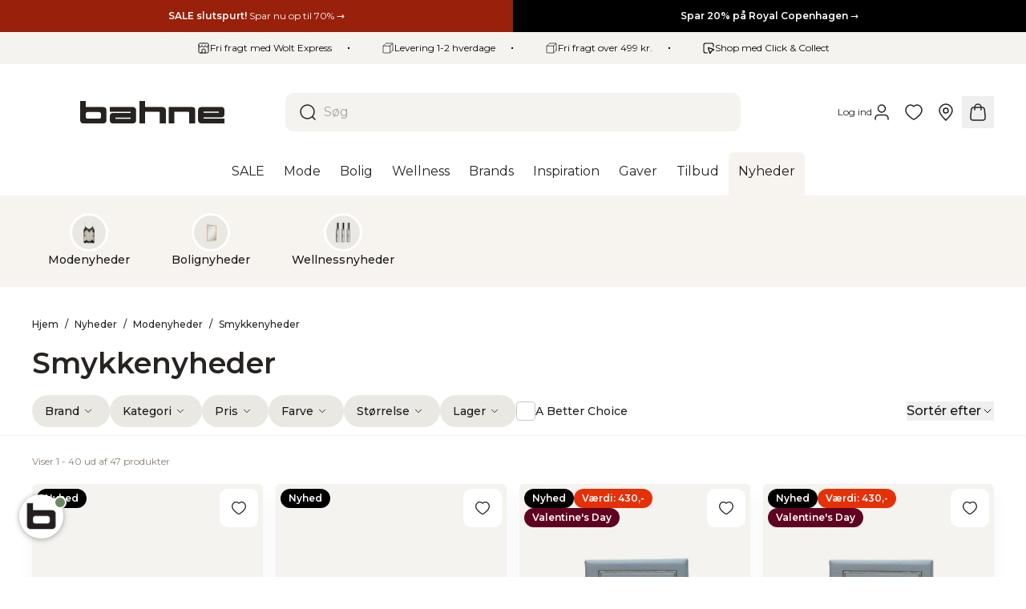

--- FILE ---
content_type: text/html; charset=utf-8
request_url: https://bahne.dk/web-pixels@1d2a099fw23dfb22ep557258f5m7a2edbae/custom/web-pixel-103285082@2/sandbox/modern/collections/nyheder_modenyheder_smykkenyheder
body_size: -64
content:
<!DOCTYPE html>
<html>
  <head>
    <meta charset="utf-8">
    <title>Web Pixels Manager Sandbox</title>
    <script src="https://bahne.dk/cdn/wpm/s1d2a099fw23dfb22ep557258f5m7a2edbaem.js"></script>

    <script type="text/javascript">
  (function(shopify) {shopify.extend('WebPixel::Render', function(api) {
var analytics=api.analytics,browser=api.browser,init=api.init;
// Import Heylink script
const script = document.createElement('script');
script.setAttribute(
 'src',
 'https://tag.heylink.com/9ae06209-e65d-4deb-b75c-cc5159080641/script.js'
);
script.setAttribute('defer', '');
document.head.appendChild(script);

// Subscribe to checkout_completed event
analytics.subscribe('checkout_completed', function (event) {
 const checkout = event.data.checkout;

 let coupon = '';
 let items = [];

 // Coupon code example (optional)
/*
 coupon = checkout.discountApplications.find(
  (discount) => discount.type === 'DISCOUNT_CODE'
 )?.title;
*/

 // Order items example (optional)
 items = checkout.lineItems.map((lineItem) => ({
  itemId: lineItem.id,
  itemQuantity: lineItem.quantity,
  itemName: lineItem.title,
  itemVariant: lineItem.variant,
 }));

 window.hlconversion = {
  orderId: checkout.order.id,
  orderTotal: checkout.totalPrice.amount,
  orderSubTotal: checkout.subtotalPrice.amount,
  orderCurrencyCode: checkout.subtotalPrice.currencyCode,
  orderCouponCode: coupon,
  orderItems: items,
 };
});
});})(self.webPixelsManager.createShopifyExtend('103285082', 'custom'));

</script>

  </head>
  <body></body>
</html>


--- FILE ---
content_type: text/html; charset=utf-8
request_url: https://bahne.dk/web-pixels@1d2a099fw23dfb22ep557258f5m7a2edbae/custom/web-pixel-221610330@3/sandbox/modern/collections/nyheder_modenyheder_smykkenyheder
body_size: 742
content:
<!DOCTYPE html>
<html>
  <head>
    <meta charset="utf-8">
    <title>Web Pixels Manager Sandbox</title>
    <script src="https://bahne.dk/cdn/wpm/s1d2a099fw23dfb22ep557258f5m7a2edbaem.js"></script>

    <script type="text/javascript">
  (function(shopify) {shopify.extend('WebPixel::Render', function(api) {
var analytics=api.analytics,browser=api.browser,init=api.init;
// Start ProfitMetrics - Conversion Booster for Google Ads - (v3)
// Configuration
let pmGtagId = 'AW-874335924'; // Google Ads Conversion ID
let revenueInclTax = true;

// Consent Configuration
let customerPrivacyStatus = init.customerPrivacy;
let cc_marketing = false;
let cc_statistics = false;

// Load Google Tag
const script = document.createElement( 'script' );
script.setAttribute( 'src', 'https://www.googletagmanager.com/gtag/js?id=' + pmGtagId);
script.setAttribute( 'async', '' );
document.head.appendChild( script );

window.dataLayer = window.dataLayer || [];
function gtag(){dataLayer.push(arguments);}

gtag('consent', 'default', {
  'ad_storage': cc_marketing ? 'granted' : 'denied',
  'ad_user_data': cc_marketing ? 'granted' : 'denied',
  'ad_personalization': cc_marketing ? 'granted' : 'denied',
  'analytics_storage': cc_statistics ? 'granted' : 'denied',
  'wait_for_update': 500
});

gtag('js', new Date());
gtag('config', pmGtagId);

// Update consent
function updateConsent(){
  if (!customerPrivacyStatus || 
    customerPrivacyStatus.analyticsProcessingAllowed === undefined || 
    customerPrivacyStatus.marketingAllowed === undefined) {
  try {
    const cmp_a = browser.cookie.get('_cmp_a');
    const cookiedecoded = JSON.parse(decodeURIComponent(cmp_a));
    cc_statistics = cookiedecoded?.purposes?.a ?? cc_statistics;
    cc_marketing = cookiedecoded?.purposes?.m ?? cc_marketing;
  } catch (e) {
    // Handle any errors that might occur
  }
} else {
  cc_statistics = customerPrivacyStatus.analyticsProcessingAllowed;
  cc_marketing = customerPrivacyStatus.marketingAllowed;
}

gtag('consent', 'update', {
  'ad_storage': cc_marketing ? 'granted' : 'denied',
  'ad_user_data': cc_marketing ? 'granted' : 'denied',
  'ad_personalization': cc_marketing ? 'granted' : 'denied',
  'analytics_storage': cc_statistics ? 'granted' : 'denied'
});
}

// Visitor Consent Collected
api.customerPrivacy.subscribe('visitorConsentCollected', (event) => {
  customerPrivacyStatus = event.customerPrivacy;
  updateConsent();
  })

// Event - Page view
analytics.subscribe("page_viewed", async event => {
  updateConsent();
  });

// Event - Purchase
analytics.subscribe("checkout_completed", async (event) => {
    if( cc_marketing || cc_statistics ) {
        try {
            var pmShopifyLastOrder = {'orderId': event.data.checkout.order.id, 'ts': new Date / 1E3 | 0};
            browser.sessionStorage.setItem( 'pmShopifyLastOrderId', JSON.stringify( pmShopifyLastOrder ) );
        } catch( e ) {
        }
    }

  // Send conversion
  gtag('event', 'pm_revenue', {
            send_to: 'AW-874335924/IZ0GCKDLsYAYELSd9aAD',
            value: revenueInclTax ? event.data.checkout.totalPrice.amount : event.data.checkout.totalPrice.amount - event.data.checkout.totalTax.amount,
            currency:  event.data.checkout.totalPrice.currencyCode,
            transaction_id: event.data.checkout.order.id,
          });
gtag('event', 'pm_grossprofit', {
            send_to: 'AW-874335924/CKczCN2ksoAYELSd9aAD',
            value: (event.data.checkout.totalPrice.amount - event.data.checkout.totalTax.amount) * 0.4,
            currency:  event.data.checkout.totalPrice.currencyCode,
            transaction_id: event.data.checkout.order.id,
          });
});
// End ProfitMetrics - Conversion Booster for Google Ads - (v3)
});})(self.webPixelsManager.createShopifyExtend('221610330', 'custom'));

</script>

  </head>
  <body></body>
</html>


--- FILE ---
content_type: text/html; charset=utf-8
request_url: https://bahne.dk/web-pixels@1d2a099fw23dfb22ep557258f5m7a2edbae/custom/web-pixel-222724442@1/sandbox/modern/collections/nyheder_modenyheder_smykkenyheder
body_size: 56
content:
<!DOCTYPE html>
<html>
  <head>
    <meta charset="utf-8">
    <title>Web Pixels Manager Sandbox</title>
    <script src="https://bahne.dk/cdn/wpm/s1d2a099fw23dfb22ep557258f5m7a2edbaem.js"></script>

    <script type="text/javascript">
  (function(shopify) {shopify.extend('WebPixel::Render', function(api) {
var analytics=api.analytics,browser=api.browser,init=api.init;
analytics.subscribe('checkout_completed', async (event) => {
    try {
        const productId = await browser.cookie.get("baiChatbotId");
        const sessionId = await browser.cookie.get(productId + "baiSessionId");
        const lastInteraction = await browser.cookie.get("bai-last-interaction");
        if (!sessionId || !lastInteraction) {
            console.error("Required cookie values are missing.");
            return;
        }
        const checkout = event.data.checkout;
        const checkoutTotalPrice = checkout.totalPrice.amount;
        const payload = {
            sessionId: sessionId,
            chatbotId: productId,
            event: "Purchase",
            amount: checkoutTotalPrice,
            lastInteraction: lastInteraction,
        }
        const response = await fetch("https://backend.userlink.ai/chatbot/registerTracking", {
            method: "POST",
            headers: {
                'Content-Type': 'application/json'
            },
            body: JSON.stringify(payload)
        });
        if (!response.ok) {
            console.error("Failed to register tracking:", response.statusText);
        } else {
            console.log("Tracking registered successfully.");
        }
    } catch (error) {
        console.error("Error during checkout tracking:", error);
    }
});
});})(self.webPixelsManager.createShopifyExtend('222724442', 'custom'));

</script>

  </head>
  <body></body>
</html>


--- FILE ---
content_type: text/html; charset=utf-8
request_url: https://bahne.dk/web-pixels@1d2a099fw23dfb22ep557258f5m7a2edbae/custom/web-pixel-222757210@52/sandbox/modern/collections/nyheder_modenyheder_smykkenyheder
body_size: 1788
content:
<!DOCTYPE html>
<html>
  <head>
    <meta charset="utf-8">
    <title>Web Pixels Manager Sandbox</title>
    <script src="https://bahne.dk/cdn/wpm/s1d2a099fw23dfb22ep557258f5m7a2edbaem.js"></script>

    <script type="text/javascript">
  (function(shopify) {shopify.extend('WebPixel::Render', function(api) {
var analytics=api.analytics,browser=api.browser,init=api.init;
window.dataLayer = window.dataLayer || [];
function gtag(){dataLayer.push(arguments);}

(function(w,d,s,l,i){w[l]=w[l]||[];w[l].push({'gtm.start':
new Date().getTime(),event:'gtm.js'});var f=d.getElementsByTagName(s)[0],
j=d.createElement(s),dl=l!='dataLayer'?'&l='+l:'';j.async=true;j.src=
'https://www.googletagmanager.com/gtm.js?id='+i+dl;f.parentNode.insertBefore(j,f);
})(window,document,'script','dataLayer','GTM-5PN4B4DV');

//Google Consent Mode v2
gtag('consent', 'default', {
  'ad_storage': 'denied',
  'analytics_storage': 'denied',
  'ad_user_data': 'denied',
  'ad_personalization': 'denied',
});

analytics.subscribe("consent_update", (event) => {

  console.log(event);
  const initContextData = init.context?.document;
  var marketing_consent = event.customData.ad_storage;
  var statistic_consent = event.customData.analytics_storage;
  
  gtag('consent', 'update', {
      'ad_storage': marketing_consent,
  'analytics_storage': statistic_consent,
  'ad_user_data': marketing_consent,
  'ad_personalization': marketing_consent,
  });
  
  dataLayer.push({
    'event' : 'cookie_consent_update',
    
    url: initContextData?.location?.href,
    page_title: initContextData?.title,
    page_referrer: initContextData?.referrer,
    timestamp: event.timestamp,
    marketing_consent: marketing_consent,
    statistic_consent: statistic_consent
  })
  
});

analytics.subscribe("checkout_started", (event) => {
    const initContextData = init.context?.document;
    var consentState = init.customerPrivacy;
 
    var marketing_consent = consentState?.marketingAllowed ? 'granted' : 'denied';
  var statistic_consent = consentState?.analyticsProcessingAllowed ? 'granted' : 'denied'; 
  
  gtag('consent', 'update', {
      'ad_storage': marketing_consent,
  'analytics_storage': statistic_consent,
  'ad_user_data': marketing_consent,
  'ad_personalization': marketing_consent,
  });

    dataLayer.push({
    'event' : 'cookie_consent_update',
    
    url: initContextData?.location?.href,
    page_title: initContextData?.title,
    page_referrer: initContextData?.referrer,
    timestamp: event.timestamp,
    marketing_consent: marketing_consent,
    statistic_consent: statistic_consent
  });
  

  dataLayer.push({ ecommerce: null });
  const items = event.data?.checkout?.lineItems?.map((item) => {
    return {
      item_id: item.variant.sku,
      item_name: item.variant.product.title,
      price: item.variant.price.amount,
      quantity: item.quantity,
      item_category : item.variant.product.type
    }
  });

  dataLayer.push({
    event: "begin_checkout",
    url: initContextData?.location?.href,
    page_title: initContextData?.title,
    page_referrer: initContextData?.referrer,
    timestamp: event.timestamp,

    ecommerce: {
      currency: event.data?.checkout?.currencyCode,
      value: event.data?.checkout?.subtotalPrice?.amount,
      items: items
    }
  });
});



analytics.subscribe("payment_info_submitted", (event) => {
  const initContextData = init.context?.document;

  dataLayer.push({ ecommerce: null });
  const items = event.data?.checkout?.lineItems?.map((item) => {
    return {
      item_id: item.variant.sku,
      item_name: item.variant.product.title,
      price: item.variant.price.amount,
      quantity: item.quantity
    }
  });
  dataLayer.push({
    event: "add_payment_info",
    
    url: initContextData?.location?.href,
    page_title: initContextData?.title,
    page_referrer: initContextData?.referrer,
    timestamp: event.timestamp,
    
    ecommerce: {
      currency: event.data?.checkout?.currencyCode,
      value: event.data?.checkout?.subtotalPrice?.amount,
      items: items
    }
  });
});

analytics.subscribe("checkout_shipping_info_submitted", (event) => {
  dataLayer.push({ ecommerce: null });
    const initContextData = init.context?.document;

  const items = event.data?.checkout?.lineItems?.map((item) => {
    return {
      item_id: item.variant.sku,
      item_name: item.variant.product.title,
      price: item.variant.price.amount,
      quantity: item.quantity
    }
  });
  dataLayer.push({
    event: "add_shipping_info",
    url: initContextData?.location?.href,
    page_title: initContextData?.title,
    page_referrer: initContextData?.referrer,
    timestamp: event.timestamp,
    
    ecommerce: {
      currency: event.data?.checkout?.currencyCode,
      value: event.data?.checkout?.subtotalPrice?.amount,
      items: items
    }
  });
});


analytics.subscribe("cart_viewed", (event) => {
    const initContextData = init.context?.document;

  console.log(event);
  dataLayer.push({ ecommerce: null });
  const items = event.data?.cart?.lines?.map((item) => {
    return {
      item_id: item.variant.sku,
      item_sku: item.merchandise.product.sku,
      item_name: item.merchandise.product.title,
      price: item.merchandise.price.amount,
      quantity: item.quantity
    }
  });
  dataLayer.push({
    event: "view_cart",
        url: initContextData?.location?.href,
    page_title: initContextData?.title,
    page_referrer: initContextData?.referrer,
    timestamp: event.timestamp,
    ecommerce: {
      currency: event.data?.cart?.cost?.totalAmount?.currencyCode,
      value: event.data?.cart?.cost?.totalAmount?.amount,
      items: items
    }
  });
});

analytics.subscribe("shared_shopping_button_show", (event) => {
    const initContextData = init.context?.document;

  console.log(event);
  dataLayer.push({
    event: "shared_shopping_button_show",
        url: initContextData?.location?.href,
    page_title: initContextData?.title,
    page_referrer: initContextData?.referrer,
    timestamp: event.timestamp,
  });
});

analytics.subscribe("shared_shopping_opened", (event) => {
    const initContextData = init.context?.document;

  console.log(event);
  dataLayer.push({
    event: "shared_shopping_opened",
        url: initContextData?.location?.href,
    page_title: initContextData?.title,
    page_referrer: initContextData?.referrer,
    timestamp: event.timestamp,
  });
});


analytics.subscribe("product_added_to_cart", (event) => {
    const initContextData = init.context?.document;

  dataLayer.push({ ecommerce: null });
  dataLayer.push({
    event: "add_to_cart",
        url: initContextData?.location?.href,
    page_title: initContextData?.title,
    page_referrer: initContextData?.referrer,
    timestamp: event.timestamp,
    
    ecommerce: {
      currency: event.data?.cartLine?.cost?.totalAmount?.currencyCode,
      value: event.data?.cartLine?.cost?.totalAmount?.amount,
      items: [
      {
        item_id: event.data?.cartLine?.merchandise?.sku,
        item_name: event.data?.cartLine?.merchandise?.product?.title,
        price: event.data?.cartLine?.merchandise?.price?.amount,
        quantity: event.data?.cartLine?.quantity,
                item_category: event.data?.productVariant?.product?.type

      }
      ]
    }
  });
});

analytics.subscribe("product_viewed", (event) => {
    const initContextData = init.context?.document;


  dataLayer.push({ ecommerce: null });
  dataLayer.push({
    event: "view_item",
    url: initContextData?.location?.href,
    page_title: initContextData?.title,
    page_referrer: initContextData?.referrer,
    timestamp: event.timestamp,
    ecommerce: {
      currency: event.data?.productVariant?.price?.currencyCode,
      value: event.data?.productVariant?.price?.amount,
      items: [
      {
        item_sku: event.data?.productVariant?.sku,
        item_id: event.data?.productVariant?.sku,
        item_name: event.data?.productVariant?.product?.title,
        price: event.data?.productVariant?.price?.amount,
        quantity: 1,
        item_category: event.data?.productVariant?.product?.type
      }
      ]
    }
  });
});

analytics.subscribe("checkout_completed", (event) => {

    const initContextData = init.context?.document;

      var consentState = init.customerPrivacy;
 
    var marketing_consent = consentState?.marketingAllowed ? 'granted' : 'denied';
  var statistic_consent = consentState?.analyticsProcessingAllowed ? 'granted' : 'denied'; 
  
  gtag('consent', 'update', {
      'ad_storage': marketing_consent,
  'analytics_storage': statistic_consent,
  'ad_user_data': marketing_consent,
  'ad_personalization': marketing_consent,
  });

    dataLayer.push({
    'event' : 'cookie_consent_update',
    
    url: initContextData?.location?.href,
    page_title: initContextData?.title,
    page_referrer: initContextData?.referrer,
    timestamp: event.timestamp,
    marketing_consent: marketing_consent,
    statistic_consent: statistic_consent
  });

  
  dataLayer.push({ ecommerce: null });
  const items = event.data?.checkout?.lineItems?.map((item) => {
    return {
      item_id: item.variant.product.id,
      item_name: item.variant.product.title,
      price: item.variant.price.amount,
      quantity: item.quantity
    }
  });
  dataLayer.push({
    event: "purchase",
    url: initContextData?.location?.href,
    page_title: initContextData?.title,
    page_referrer: initContextData?.referrer,
    timestamp: event.timestamp,
    
    ecommerce: {
      currency: event.data?.checkout?.currencyCode,
      value: event.data?.checkout?.subtotalPrice?.amount,
      transaction_id: event.data?.checkout?.order?.id,
      coupon: event.data?.checkout?.discountAllocations,
      shipping: event.data?.checkout?.shippingLine?.price?.amount,
      tax: event.data?.checkout?.totalTax?.amount,
      delivery_method: event.data?.checkout?.delivery?.selectedDeliveryOptions,
      items: items
    },
    user_data: {
      email: event.data?.checkout?.email,
      phone_number: event.data?.checkout?.phone_number,
      address: {
        first_name: event.data?.checkout?.shippingAddress?.firstName,
        last_name: event.data?.checkout?.shippingAddress?.lastName,
        address1: event.data?.checkout?.shippingAddress?.address1,
        city: event.data?.checkout?.shippingAddress?.city,
        country: event.data?.checkout?.shippingAddress?.country,
        countryCode: event.data?.checkout?.shippingAddress?.countryCode,
        province: event.data?.checkout?.shippingAddress?.province,
        provinceCode: event.data?.checkout?.shippingAddress?.provinceCode,
        zip: event.data?.checkout?.shippingAddress?.zip,
      }
    }
  });
});

analytics.subscribe('collection_viewed', (event) => { 
    
        const eventContextData = event.context?.document;
        const collection = event.data?.collection;
        var googleAnalyticsProducts = [];
    
        // loop through the products:
        collection?.productVariants?.forEach(function(item, index) {
            // GA4
            var productVariant = {
                item_id: item.product?.id,
                item_name: item.product?.title,
                affiliation: config.store.affiliationName,
                index: index,
                item_brand: item.product?.vendor,
                item_category: item.product?.type,
                item_list_id: collection?.id,
                item_list_name: collection?.title,
                price: item.price?.amount,
                quantity: 1
            };
            googleAnalyticsProducts.push(productVariant);     
        });
    
        // construct the data layer object:
  dataLayer.push({
            event: 'view_item_list',
    
    url: initContextData?.location?.href,
    page_title: initContextData?.title,
    page_referrer: initContextData?.referrer,
    timestamp: event.timestamp,
    
            ecommerce: {
                item_list_id: collection?.id,
                item_list_name: collection?.title,
                items: googleAnalyticsProducts
            }
        });
    });

analytics.subscribe("add_to_wishlist", (event) => {
    const initContextData = init.context?.document;


  dataLayer.push({
    event: "add_to_wishlist",
    url: initContextData?.location?.href,
    page_title: initContextData?.title,
    page_referrer: initContextData?.referrer,
    timestamp: event.timestamp,
    ecommerce: {
      currency: event?.customData?.currency,
      value: event?.customData?.value,
      items: [
      {
        item_sku: event?.customData?.items?.[0]?.item_sku,
        item_id: event?.customData?.items?.[0]?.item_id,
        item_name: event?.customData?.items?.[0]?.item_name, 
        price: event?.customData?.value,
        quantity: 1,
        item_category: event?.customData?.items?.[0]?.item_name
      }
      ]
    }
  });
});
});})(self.webPixelsManager.createShopifyExtend('222757210', 'custom'));

</script>

  </head>
  <body></body>
</html>


--- FILE ---
content_type: text/html; charset=utf-8
request_url: https://bahne.dk/web-pixels@1d2a099fw23dfb22ep557258f5m7a2edbae/custom/web-pixel-229376346@1/sandbox/modern/collections/nyheder_modenyheder_smykkenyheder
body_size: -430
content:
<!DOCTYPE html>
<html>
  <head>
    <meta charset="utf-8">
    <title>Web Pixels Manager Sandbox</title>
    <script src="https://bahne.dk/cdn/wpm/s1d2a099fw23dfb22ep557258f5m7a2edbaem.js"></script>

    <script type="text/javascript">
  (function(shopify) {shopify.extend('WebPixel::Render', function(api) {
var analytics=api.analytics,browser=api.browser,init=api.init;

    window.shopifyPixelApi = api;
    const script = document.createElement('script');
    script.src = 'https://api.reaktion.com/assets/tracking/store-shopify.js?s=P77yBylbUinrhT61zSqPcjjBnsZTH0pC';
    script.async = true;
    document.head.appendChild(script);
     
});})(self.webPixelsManager.createShopifyExtend('229376346', 'custom'));

</script>

  </head>
  <body></body>
</html>


--- FILE ---
content_type: text/html; charset=utf-8
request_url: https://bahne.dk/web-pixels@1d2a099fw23dfb22ep557258f5m7a2edbae/custom/web-pixel-261783898@2/sandbox/modern/collections/nyheder_modenyheder_smykkenyheder
body_size: 40
content:
<!DOCTYPE html>
<html>
  <head>
    <meta charset="utf-8">
    <title>Web Pixels Manager Sandbox</title>
    <script src="https://bahne.dk/cdn/wpm/s1d2a099fw23dfb22ep557258f5m7a2edbaem.js"></script>

    <script type="text/javascript">
  (function(shopify) {shopify.extend('WebPixel::Render', function(api) {
var analytics=api.analytics,browser=api.browser,init=api.init;
analytics.subscribe('checkout_completed', (event) => {
  const orderId = event.data.checkout.order.id;
  const storageKey = `appstract_tracked_${orderId}`;
  
  if (!localStorage.getItem(storageKey)) {
    localStorage.setItem(storageKey, 'true');
    
    const appstractScript = document.createElement('script');
    appstractScript.src = 'https://eu-central-1.appstract.cloud/service?environmentid=JYKrNjz7jC';
    appstractScript.defer = true;
    
    // Add error handler
    appstractScript.onerror = function(error) {
      console.error("APPSTRACT: Script failed to load", error);
    };
    
    appstractScript.onload = function() {
      if (typeof SharedShopMain !== 'undefined' && SharedShopMain.load) {
        try {
          SharedShopMain.load();
        } catch (error) {
          console.error("APPSTRACT: Error calling SharedShopMain.load()", error);
        }
      } else {
        console.error("APPSTRACT: SharedShopMain not available or no load method");
      }
    };
    
    window.appstractCheckoutSuccess = true;
    window.appstractShopifyOrderInfo = event.data.checkout;

    document.head.appendChild(appstractScript);
  }
});
});})(self.webPixelsManager.createShopifyExtend('261783898', 'custom'));

</script>

  </head>
  <body></body>
</html>


--- FILE ---
content_type: text/javascript
request_url: https://bahne.dk/cdn/shop/t/276/assets/module.4012.4f6b0d842fdd800bd9ac.min.js
body_size: 1962
content:
"use strict";(self.webpackChunk=self.webpackChunk||[]).push([[4012],{3361:(e,t,n)=>{var r=n(85376),i=n(28849),o=n(22939),s=n(91275),a=Object.isExtensible,u=r(function(){a(1)});e.exports=u||s?function(e){return!!i(e)&&((!s||"ArrayBuffer"!==o(e))&&(!a||a(e)))}:a},15277:(e,t,n)=>{var r=n(52439),i=n(55267),o=n(7463),s=n(38547),a=n(68739),u=n(56232),f=n(12619),l=n(90256),c=n(72662),v=n(50844),d=n(28849),p=n(85376),h=n(53653),g=n(1644),b=n(5064);e.exports=function(e,t,n){var x=-1!==e.indexOf("Map"),y=-1!==e.indexOf("Weak"),k=x?"set":"add",j=i[e],I=j&&j.prototype,Y=j,m={},O=function(e){var t=o(I[e]);a(I,e,"add"===e?function(e){return t(this,0===e?0:e),this}:"delete"===e?function(e){return!(y&&!d(e))&&t(this,0===e?0:e)}:"get"===e?function(e){return y&&!d(e)?void 0:t(this,0===e?0:e)}:"has"===e?function(e){return!(y&&!d(e))&&t(this,0===e?0:e)}:function(e,n){return t(this,0===e?0:e,n),this})};if(s(e,!c(j)||!(y||I.forEach&&!p(function(){(new j).entries().next()}))))Y=n.getConstructor(t,e,x,k),u.enable();else if(s(e,!0)){var w=new Y,E=w[k](y?{}:-0,1)!==w,z=p(function(){w.has(1)}),S=h(function(e){new j(e)}),A=!y&&p(function(){for(var e=new j,t=5;t--;)e[k](t,t);return!e.has(-0)});S||((Y=t(function(e,t){l(e,I);var n=b(new j,e,Y);return v(t)||f(t,n[k],{that:n,AS_ENTRIES:x}),n})).prototype=I,I.constructor=Y),(z||A)&&(O("delete"),O("has"),x&&O("get")),(A||E)&&O(k),y&&I.clear&&delete I.clear}return m[e]=Y,r({global:!0,constructor:!0,forced:Y!==j},m),g(Y,e),y||n.setStrong(Y,e,x),Y}},31717:(e,t,n)=>{var r=n(85376);e.exports=!r(function(){return Object.isExtensible(Object.preventExtensions({}))})},35724:(e,t,n)=>{n.d(t,{A:()=>i});var r=n(43630);const i=r.Ik({facets:r.g1(r.Yj(),r.g1(r.Yj(),r.ai())).optional(),facets_stats:r.g1(r.Yj(),r.Ik({max:r.ai(),min:r.ai()})).optional(),hits:r.YO(r.L5()),nbHits:r.ai(),page:r.ai(),nbPages:r.ai(),hitsPerPage:r.ai(),query:r.Yj(),params:r.Yj(),queryID:r.Yj(),renderingContent:r.Ik({facetOrdering:r.Ik({facets:r.Ik({order:r.YO(r.Yj())}),values:r.g1(r.Yj(),r.Ik({order:r.YO(r.Yj()).optional(),sortRemainingBy:r.KC([r.eu("alpha"),r.eu("count"),r.eu("hidden")])}))}).optional(),redirect:r.Ik({url:r.Yj()}).optional()})})},56232:(e,t,n)=>{var r=n(52439),i=n(7463),o=n(7366),s=n(28849),a=n(49928),u=n(9040).f,f=n(65895),l=n(32579),c=n(3361),v=n(919),d=n(31717),p=!1,h=v("meta"),g=0,b=function(e){u(e,h,{value:{objectID:"O"+g++,weakData:{}}})},x=e.exports={enable:function(){x.enable=function(){},p=!0;var e=f.f,t=i([].splice),n={};n[h]=1,e(n).length&&(f.f=function(n){for(var r=e(n),i=0,o=r.length;i<o;i++)if(r[i]===h){t(r,i,1);break}return r},r({target:"Object",stat:!0,forced:!0},{getOwnPropertyNames:l.f}))},fastKey:function(e,t){if(!s(e))return"symbol"==typeof e?e:("string"==typeof e?"S":"P")+e;if(!a(e,h)){if(!c(e))return"F";if(!t)return"E";b(e)}return e[h].objectID},getWeakData:function(e,t){if(!a(e,h)){if(!c(e))return!0;if(!t)return!1;b(e)}return e[h].weakData},onFreeze:function(e){return d&&p&&c(e)&&!a(e,h)&&b(e),e}};o[h]=!0},59357:(e,t,n)=>{var r=n(34759),i=n(26639),o=n(53286),s=n(72675),a=n(90256),u=n(50844),f=n(12619),l=n(68379),c=n(88170),v=n(474),d=n(61163),p=n(56232).fastKey,h=n(39192),g=h.set,b=h.getterFor;e.exports={getConstructor:function(e,t,n,l){var c=e(function(e,i){a(e,v),g(e,{type:t,index:r(null),first:null,last:null,size:0}),d||(e.size=0),u(i)||f(i,e[l],{that:e,AS_ENTRIES:n})}),v=c.prototype,h=b(t),x=function(e,t,n){var r,i,o=h(e),s=y(e,t);return s?s.value=n:(o.last=s={index:i=p(t,!0),key:t,value:n,previous:r=o.last,next:null,removed:!1},o.first||(o.first=s),r&&(r.next=s),d?o.size++:e.size++,"F"!==i&&(o.index[i]=s)),e},y=function(e,t){var n,r=h(e),i=p(t);if("F"!==i)return r.index[i];for(n=r.first;n;n=n.next)if(n.key===t)return n};return o(v,{clear:function(){for(var e=h(this),t=e.first;t;)t.removed=!0,t.previous&&(t.previous=t.previous.next=null),t=t.next;e.first=e.last=null,e.index=r(null),d?e.size=0:this.size=0},delete:function(e){var t=this,n=h(t),r=y(t,e);if(r){var i=r.next,o=r.previous;delete n.index[r.index],r.removed=!0,o&&(o.next=i),i&&(i.previous=o),n.first===r&&(n.first=i),n.last===r&&(n.last=o),d?n.size--:t.size--}return!!r},forEach:function(e){for(var t,n=h(this),r=s(e,arguments.length>1?arguments[1]:void 0);t=t?t.next:n.first;)for(r(t.value,t.key,this);t&&t.removed;)t=t.previous},has:function(e){return!!y(this,e)}}),o(v,n?{get:function(e){var t=y(this,e);return t&&t.value},set:function(e,t){return x(this,0===e?0:e,t)}}:{add:function(e){return x(this,e=0===e?0:e,e)}}),d&&i(v,"size",{configurable:!0,get:function(){return h(this).size}}),c},setStrong:function(e,t,n){var r=t+" Iterator",i=b(t),o=b(r);l(e,t,function(e,t){g(this,{type:r,target:e,state:i(e),kind:t,last:null})},function(){for(var e=o(this),t=e.kind,n=e.last;n&&n.removed;)n=n.previous;return e.target&&(e.last=n=n?n.next:e.state.first)?c("keys"===t?n.key:"values"===t?n.value:[n.key,n.value],!1):(e.target=null,c(void 0,!0))},n?"entries":"values",!n,!0),v(t)}}},85753:(e,t,n)=>{n.d(t,{A:()=>i});var r=n(43630);const i=r.Ik({title:r.Yj(),handle:r.Yj(),content:r.Yj().nullable(),image:r.Ik({alt:r.Yj().nullable(),width:r.ai(),height:r.ai(),src:r.Yj().optional(),url:r.Yj().optional()}).nullable(),products_count:r.ai(),"meta.type":r.Yj().optional(),objectID:r.Yj(),_highlightResult:r.Ik({title:r.Ik({value:r.Yj()})})})},91275:(e,t,n)=>{var r=n(85376);e.exports=r(function(){if("function"==typeof ArrayBuffer){var e=new ArrayBuffer(8);Object.isExtensible(e)&&Object.defineProperty(e,"a",{value:8})}})},97923:(e,t,n)=>{n.d(t,{rI:()=>l});var r,i,o,s=n(25659),a=n(23061),u=n(26465);function f(e,t){s.IJ&&e instanceof HTMLElement&&"contents"===e.style.display&&console.warn("[@solid-primitives/intersection-observer] IntersectionObserver is not able to observe elements with 'display: \"contents\"' style:",e),t.observe(e)}function l(e,t){if(a.S$)return()=>()=>!1;const n=new WeakMap,r=new IntersectionObserver((e,t)=>{for(const r of e)n.get(r.target)?.(r,t)},e);function i(e){r.unobserve(e),n.delete(e)}function o(e,t){f(e,r),n.set(e,t)}(0,s.Ki)(()=>r.disconnect());const l=t?(e,n)=>{const r=(0,u.T_)(t);return t=>n(r(t,{visible:(0,s.vz)(e)}))}:(e,t)=>e=>t(e.isIntersecting);return t=>{const[n,r]=(0,s.n5)(e?.initialValue??!1),a=l(n,r);let u;return t instanceof Element?o(t,a):(0,s.EH)(()=>{const e=t();e!==u&&(u&&i(u),e&&o(e,a),u=e)}),(0,s.Ki)(()=>u&&i(u)),n}}!function(e){e.Entering="Entering",e.Leaving="Leaving",e.Inside="Inside",e.Outside="Outside"}(r||(r={})),function(e){e.Left="Left",e.Right="Right",e.None="None"}(i||(i={})),function(e){e.Top="Top",e.Bottom="Bottom",e.None="None"}(o||(o={}))}}]);
//# sourceMappingURL=4012.6634ca4aa3deb50effa55634921f1002.js.map

--- FILE ---
content_type: text/javascript
request_url: https://bahne.dk/cdn/shop/t/276/assets/module.9383.254c7c9a068a298ce298.min.js
body_size: 2512
content:
"use strict";(self.webpackChunk=self.webpackChunk||[]).push([[9383],{49383:(t,e,n)=>{n.d(e,{A:()=>f});n(8248),n(50928),n(51470),n(7809),n(6761),n(53439),n(14999),n(51621),n(37591),n(27439),n(74617),n(578),n(91802),n(17767),n(67054),n(77332),n(95936),n(39221),n(57100);function o(t){return o="function"==typeof Symbol&&"symbol"==typeof Symbol.iterator?function(t){return typeof t}:function(t){return t&&"function"==typeof Symbol&&t.constructor===Symbol&&t!==Symbol.prototype?"symbol":typeof t},o(t)}function r(t,e){for(var n=0;n<e.length;n++){var o=e[n];o.enumerable=o.enumerable||!1,o.configurable=!0,"value"in o&&(o.writable=!0),Object.defineProperty(t,i(o.key),o)}}function i(t){var e=function(t,e){if("object"!=o(t)||!t)return t;var n=t[Symbol.toPrimitive];if(void 0!==n){var r=n.call(t,e||"default");if("object"!=o(r))return r;throw new TypeError("@@toPrimitive must return a primitive value.")}return("string"===e?String:Number)(t)}(t,"string");return"symbol"==o(e)?e:e+""}function c(t,e,n){return e=s(e),function(t,e){if(e&&("object"==o(e)||"function"==typeof e))return e;if(void 0!==e)throw new TypeError("Derived constructors may only return object or undefined");return function(t){if(void 0===t)throw new ReferenceError("this hasn't been initialised - super() hasn't been called");return t}(t)}(t,u()?Reflect.construct(e,n||[],s(t).constructor):e.apply(t,n))}function u(){try{var t=!Boolean.prototype.valueOf.call(Reflect.construct(Boolean,[],function(){}))}catch(t){}return(u=function(){return!!t})()}function s(t){return s=Object.setPrototypeOf?Object.getPrototypeOf.bind():function(t){return t.__proto__||Object.getPrototypeOf(t)},s(t)}function a(t,e){return a=Object.setPrototypeOf?Object.setPrototypeOf.bind():function(t,e){return t.__proto__=e,t},a(t,e)}var f=function(t){function e(t,n){var o;return function(t,e){if(!(t instanceof e))throw new TypeError("Cannot call a class as a function")}(this,e),(o=c(this,e,[t,n])).on("opened",function(){document.body.classList.add("overflow-hidden")}),o.on("closed",function(){document.body.classList.remove("overflow-hidden")}),o}return function(t,e){if("function"!=typeof e&&null!==e)throw new TypeError("Super expression must either be null or a function");t.prototype=Object.create(e&&e.prototype,{constructor:{value:t,writable:!0,configurable:!0}}),Object.defineProperty(t,"prototype",{writable:!1}),e&&a(t,e)}(e,t),n=e,(o=[{key:"getActiveClass",value:function(){return"drawer--active"}}])&&r(n.prototype,o),i&&r(n,i),Object.defineProperty(n,"prototype",{writable:!1}),n;var n,o,i}(n(79466).A)},79466:(t,e,n)=>{n.d(e,{A:()=>m});n(8248),n(50928),n(51470),n(7809),n(6761),n(53439),n(60963),n(1622),n(14999),n(52093),n(51621),n(37591),n(17932),n(86204),n(19329),n(27439),n(74617),n(47950),n(578),n(18888),n(30679),n(91802),n(2657),n(17767),n(67054),n(77332),n(66471),n(39221),n(25241),n(57100);var o=n(84031),r=n.n(o),i=n(38655),c=n(9225),u=n(57952);function s(t){return s="function"==typeof Symbol&&"symbol"==typeof Symbol.iterator?function(t){return typeof t}:function(t){return t&&"function"==typeof Symbol&&t.constructor===Symbol&&t!==Symbol.prototype?"symbol":typeof t},s(t)}function a(){var t,e,n="function"==typeof Symbol?Symbol:{},o=n.iterator||"@@iterator",r=n.toStringTag||"@@toStringTag";function i(n,o,r,i){var s=o&&o.prototype instanceof u?o:u,a=Object.create(s.prototype);return f(a,"_invoke",function(n,o,r){var i,u,s,a=0,f=r||[],l=!1,v={p:0,n:0,v:t,a:p,f:p.bind(t,4),d:function(e,n){return i=e,u=0,s=t,v.n=n,c}};function p(n,o){for(u=n,s=o,e=0;!l&&a&&!r&&e<f.length;e++){var r,i=f[e],p=v.p,y=i[2];n>3?(r=y===o)&&(s=i[(u=i[4])?5:(u=3,3)],i[4]=i[5]=t):i[0]<=p&&((r=n<2&&p<i[1])?(u=0,v.v=o,v.n=i[1]):p<y&&(r=n<3||i[0]>o||o>y)&&(i[4]=n,i[5]=o,v.n=y,u=0))}if(r||n>1)return c;throw l=!0,o}return function(r,f,y){if(a>1)throw TypeError("Generator is already running");for(l&&1===f&&p(f,y),u=f,s=y;(e=u<2?t:s)||!l;){i||(u?u<3?(u>1&&(v.n=-1),p(u,s)):v.n=s:v.v=s);try{if(a=2,i){if(u||(r="next"),e=i[r]){if(!(e=e.call(i,s)))throw TypeError("iterator result is not an object");if(!e.done)return e;s=e.value,u<2&&(u=0)}else 1===u&&(e=i.return)&&e.call(i),u<2&&(s=TypeError("The iterator does not provide a '"+r+"' method"),u=1);i=t}else if((e=(l=v.n<0)?s:n.call(o,v))!==c)break}catch(e){i=t,u=1,s=e}finally{a=1}}return{value:e,done:l}}}(n,r,i),!0),a}var c={};function u(){}function s(){}function l(){}e=Object.getPrototypeOf;var v=[][o]?e(e([][o]())):(f(e={},o,function(){return this}),e),p=l.prototype=u.prototype=Object.create(v);function y(t){return Object.setPrototypeOf?Object.setPrototypeOf(t,l):(t.__proto__=l,f(t,r,"GeneratorFunction")),t.prototype=Object.create(p),t}return s.prototype=l,f(p,"constructor",l),f(l,"constructor",s),s.displayName="GeneratorFunction",f(l,r,"GeneratorFunction"),f(p),f(p,r,"Generator"),f(p,o,function(){return this}),f(p,"toString",function(){return"[object Generator]"}),(a=function(){return{w:i,m:y}})()}function f(t,e,n,o){var r=Object.defineProperty;try{r({},"",{})}catch(t){r=0}f=function(t,e,n,o){function i(e,n){f(t,e,function(t){return this._invoke(e,n,t)})}e?r?r(t,e,{value:n,enumerable:!o,configurable:!o,writable:!o}):t[e]=n:(i("next",0),i("throw",1),i("return",2))},f(t,e,n,o)}function l(t,e,n,o,r,i,c){try{var u=t[i](c),s=u.value}catch(t){return void n(t)}u.done?e(s):Promise.resolve(s).then(o,r)}function v(t){return function(){var e=this,n=arguments;return new Promise(function(o,r){var i=t.apply(e,n);function c(t){l(i,o,r,c,u,"next",t)}function u(t){l(i,o,r,c,u,"throw",t)}c(void 0)})}}function p(t,e){var n=Object.keys(t);if(Object.getOwnPropertySymbols){var o=Object.getOwnPropertySymbols(t);e&&(o=o.filter(function(e){return Object.getOwnPropertyDescriptor(t,e).enumerable})),n.push.apply(n,o)}return n}function y(t){for(var e=1;e<arguments.length;e++){var n=null!=arguments[e]?arguments[e]:{};e%2?p(Object(n),!0).forEach(function(e){h(t,e,n[e])}):Object.getOwnPropertyDescriptors?Object.defineProperties(t,Object.getOwnPropertyDescriptors(n)):p(Object(n)).forEach(function(e){Object.defineProperty(t,e,Object.getOwnPropertyDescriptor(n,e))})}return t}function d(t,e){for(var n=0;n<e.length;n++){var o=e[n];o.enumerable=o.enumerable||!1,o.configurable=!0,"value"in o&&(o.writable=!0),Object.defineProperty(t,b(o.key),o)}}function h(t,e,n){return(e=b(e))in t?Object.defineProperty(t,e,{value:n,enumerable:!0,configurable:!0,writable:!0}):t[e]=n,t}function b(t){var e=function(t,e){if("object"!=s(t)||!t)return t;var n=t[Symbol.toPrimitive];if(void 0!==n){var o=n.call(t,e||"default");if("object"!=s(o))return o;throw new TypeError("@@toPrimitive must return a primitive value.")}return("string"===e?String:Number)(t)}(t,"string");return"symbol"==s(e)?e:e+""}var m=function(){return t=function t(e,n){!function(t,e){if(!(t instanceof e))throw new TypeError("Cannot call a class as a function")}(this,t),h(this,"root",void 0),h(this,"isActive",void 0),h(this,"focusTrap",void 0),h(this,"defaults",void 0),h(this,"config",void 0),this.root=e,this.defaults={close:{escape:!0,clickOutside:!0},overlay:{index:null}},this.config=y(y({},this.defaults),n),this.isActive=!1,this.root.hidden=!0,this.clickEvent=this.clickEvent.bind(this),this.keydownEvent=this.keydownEvent.bind(this),this.open=this.open.bind(this),this.close=this.close.bind(this),this.toggle=this.toggle.bind(this),this.handleEvents()},(e=[{key:"getActiveClass",value:function(){throw new Error("There must exist an `getActiveClass` method in final class")}},{key:"handleEvents",value:function(){var t=this;this.on("open",function(){t.config.close&&(t.config.close.clickOutside&&(document.addEventListener("touchstart",t.clickEvent),document.addEventListener("click",t.clickEvent)),t.config.close.escape&&document.addEventListener("keydown",t.keydownEvent))}),this.on("open",v(a().m(function e(){var o,r;return a().w(function(e){for(;;)switch(e.n){case 0:if(t.focusTrap){e.n=2;break}return e.n=1,n.e(6995).then(n.bind(n,75287));case 1:o=e.v,r=o.createFocusTrap,t.focusTrap=r(t.root,{allowOutsideClick:!0});case 2:t.isActive&&t.focusTrap.activate();case 3:return e.a(2)}},e)}))),this.on("close",function(){var e;null===(e=t.focusTrap)||void 0===e||e.deactivate(),t.config.close&&(t.config.close.clickOutside&&(document.removeEventListener("touchstart",t.clickEvent),document.removeEventListener("click",t.clickEvent)),t.config.close.escape&&document.removeEventListener("keydown",t.keydownEvent))})}},{key:"clickEvent",value:function(t){t.target instanceof Node&&(this.root.contains(t.target)||t.target.hasAttribute("data-no-close")||t.target.closest("[data-no-close]")||(t.stopPropagation(),this.close()))}},{key:"keydownEvent",value:function(t){"Escape"===t.key&&this.close()}},{key:"dispatchEvent",value:function(t){var e=new Event(t);this.root.dispatchEvent(e)}},{key:"toggle",value:function(){this.isActive?this.close():this.open()}},{key:"open",value:function(){var t=this;this.isActive||(this.isActive=!0,r().measure(function(){t.root.hidden=!1,(0,u.A)(t.root)}),r().mutate(function(){t.dispatchEvent("open"),t.root.classList.add(t.getActiveClass()),(0,c.A)(t.root,function(){t.isActive&&t.dispatchEvent("opened")})}),this.config.overlay&&(0,i.W)(this.config.overlay))}},{key:"close",value:function(){var t=this;this.isActive&&(this.isActive=!1,r().mutate(function(){t.dispatchEvent("close"),t.root.classList.remove(t.getActiveClass()),(0,c.A)(t.root,function(){t.isActive||(t.root.hidden=!0,t.dispatchEvent("closed"))})}),this.config.overlay&&(0,i.j)())}},{key:"on",value:function(t,e,n){this.root.addEventListener(t,function(t){return e(t)},n)}}])&&d(t.prototype,e),o&&d(t,o),Object.defineProperty(t,"prototype",{writable:!1}),t;var t,e,o}()},95936:(t,e,n)=>{var o=n(52439),r=n(6034),i=n(54484),c=n(57165),u=n(2407),s=n(93228),a=n(28849),f=n(34759),l=n(85376),v=r("Reflect","construct"),p=Object.prototype,y=[].push,d=l(function(){function t(){}return!(v(function(){},[],t)instanceof t)}),h=!l(function(){v(function(){})}),b=d||h;o({target:"Reflect",stat:!0,forced:b,sham:b},{construct:function(t,e){u(t),s(e);var n=arguments.length<3?t:u(arguments[2]);if(h&&!d)return v(t,e,n);if(t===n){switch(e.length){case 0:return new t;case 1:return new t(e[0]);case 2:return new t(e[0],e[1]);case 3:return new t(e[0],e[1],e[2]);case 4:return new t(e[0],e[1],e[2],e[3])}var o=[null];return i(y,o,e),new(i(c,t,o))}var r=n.prototype,l=f(a(r)?r:p),b=i(t,l,e);return a(b)?b:l}})}}]);
//# sourceMappingURL=9383.2234ccdcf681d5a886dede730121f35b.js.map

--- FILE ---
content_type: text/javascript
request_url: https://bahne.dk/cdn/shop/t/276/assets/module.7048.4e48f5749ab15fe4f656.min.js
body_size: 9557
content:
(self.webpackChunk=self.webpackChunk||[]).push([[7048],{3572:(t,o,r)=>{"use strict";var e=r(56282).charAt;t.exports=function(t,o,r){return o+(r?e(t,o).length:1)}},11546:(t,o,r)=>{"use strict";var e=r(52439),n=r(92086),s=r(12619),a=r(91395),i=r(93228),l=r(19464),c=r(91782),p=r(23756)("some",TypeError);e({target:"Iterator",proto:!0,real:!0,forced:p},{some:function(t){i(this);try{a(t)}catch(t){c(this,"throw",t)}if(p)return n(p,this,t);var o=l(this),r=0;return s(o,function(o,e){if(t(o,r++))return e()},{IS_RECORD:!0,INTERRUPTED:!0}).stopped}})},33241:(t,o,r)=>{"use strict";r.d(o,{A:()=>I});var e=r(23061),n=(0,e.vs)('<svg xmlns=http://www.w3.org/2000/svg width=32 height=32 viewBox="0 0 24 24"><path fill=currentColor d=M12,4a8,8,0,0,1,7.89,6.7A1.53,1.53,0,0,0,21.38,12h0a1.5,1.5,0,0,0,1.48-1.75,11,11,0,0,0-21.72,0A1.5,1.5,0,0,0,2.62,12h0a1.53,1.53,0,0,0,1.49-1.3A8,8,0,0,1,12,4Z><animateTransform attributeName=transform dur=1.5s repeatCount=indefinite type=rotate values="0 12 12;360 12 12">'),s=(0,e.vs)('<svg viewBox="0 0 13 10"fill=none xmlns=http://www.w3.org/2000/svg><path d="M11.1673 1.75L4.75065 8.625L1.83398 5.5"stroke=currentColor stroke-width=1.5 stroke-linecap=round stroke-linejoin=round>'),a=(0,e.vs)('<svg fill=none xmlns=http://www.w3.org/2000/svg viewBox="0 0 14 14"><path stroke=currentColor stroke-width=1.5 stroke-linecap=round stroke-linejoin=round d="M7.00033 1.16669V12.8334M1.16699 7.00002H12.8337">'),i=(0,e.vs)('<svg viewBox="0 0 14 2"fill=none xmlns=http://www.w3.org/2000/svg><path d="M1.16699 1H12.8337"stroke=currentColor stroke-width=1.5 stroke-linecap=round stroke-linejoin=round>'),l=(0,e.vs)('<svg xmlns=http://www.w3.org/2000/svg viewBox="0 0 24 24"fill=none><path d="M11.9998 8.99999V13M11.9998 17H12.0098M10.6151 3.89171L2.39019 18.0983C1.93398 18.8863 1.70588 19.2803 1.73959 19.6037C1.769 19.8857 1.91677 20.142 2.14613 20.3088C2.40908 20.5 2.86435 20.5 3.77487 20.5H20.2246C21.1352 20.5 21.5904 20.5 21.8534 20.3088C22.0827 20.142 22.2305 19.8857 22.2599 19.6037C22.2936 19.2803 22.0655 18.8863 21.6093 18.0983L13.3844 3.89171C12.9299 3.10654 12.7026 2.71396 12.4061 2.58211C12.1474 2.4671 11.8521 2.4671 11.5935 2.58211C11.2969 2.71396 11.0696 3.10655 10.6151 3.89171Z"stroke=currentColor stroke-width=1.5 stroke-linecap=round stroke-linejoin=round>'),c=(0,e.vs)('<svg xmlns=http://www.w3.org/2000/svg viewBox="0 0 24 24"><path fill=none stroke=currentColor stroke-linecap=round stroke-linejoin=round stroke-width=1.5 d="M17 17 7 7m0 0v10M7 7h10">'),p=(0,e.vs)('<svg xmlns=http://www.w3.org/2000/svg viewBox="0 0 24 24"><path d="M20 12H4M4 12L10 18M4 12L10 6"stroke=black stroke-width=1.5 stroke-linecap=round stroke-linejoin=round>'),u=(0,e.vs)('<svg xmlns=http://www.w3.org/2000/svg viewBox="0 0 24 24"><path d="M4 12H20M20 12L14 6M20 12L14 18"fill=none stroke=currentColor stroke-width=1.5 stroke-linecap=round stroke-linejoin=round>'),f=(0,e.vs)('<svg xmlns=http://www.w3.org/2000/svg viewBox="0 0 24 24"fill=none><path d="M3.5 8H16m0 0v12.5M16 8l4.5-4.5m.5 11.84V3.8c0-.28 0-.42-.05-.53a.5.5 0 0 0-.22-.22C20.62 3 20.48 3 20.2 3H8.66c-.24 0-.36 0-.48.03a1 1 0 0 0-.29.12c-.1.06-.19.15-.36.32L3.47 7.53c-.17.17-.26.26-.32.36a1 1 0 0 0-.12.3c-.03.1-.03.23-.03.47V20.2c0 .28 0 .42.05.53.05.1.13.17.22.22.11.05.25.05.53.05h11.54c.24 0 .36 0 .48-.03a1 1 0 0 0 .29-.12c.1-.06.19-.15.36-.32l4.06-4.06c.17-.17.26-.26.32-.36a1 1 0 0 0 .12-.3c.03-.1.03-.23.03-.47Z"stroke=currentColor stroke-width=1.5 stroke-linecap=round stroke-linejoin=round>'),d=(0,e.vs)('<svg fill=none xmlns=http://www.w3.org/2000/svg viewBox="0 0 24 24"><path d="M16 9V6a4 4 0 0 0-8 0v3m-4.4 1.35-.6 6.4c-.18 1.82-.26 2.73.04 3.43a3 3 0 0 0 1.32 1.45c.67.37 1.58.37 3.41.37h8.46c1.83 0 2.74 0 3.41-.37a3 3 0 0 0 1.32-1.45c.3-.7.22-1.6.05-3.43l-.6-6.4c-.15-1.53-.22-2.3-.56-2.88a3 3 0 0 0-1.3-1.18C17.95 6 17.18 6 15.63 6H8.37c-1.54 0-2.31 0-2.92.29a3 3 0 0 0-1.3 1.18c-.34.58-.41 1.35-.56 2.88Z"stroke=currentColor stroke-width=1.5 stroke-linecap=round stroke-linejoin=round>'),h=(0,e.vs)('<svg xmlns=http://www.w3.org/2000/svg fill=none viewBox="0 0 24 24"><path stroke=currentColor stroke-linecap=round stroke-linejoin=round stroke-width=1.5 d="m6 9 6 6 6-6">'),v=(0,e.vs)('<svg xmlns=http://www.w3.org/2000/svg viewBox="0 0 24 24"><path d="M15 18L9 12L15 6"fill=none stroke=currentColor stroke-width=1.5 stroke-linecap=round stroke-linejoin=round>'),w=(0,e.vs)('<svg xmlns=http://www.w3.org/2000/svg viewBox="0 0 24 24"><path d="M9 18L15 12L9 6"fill=none stroke=currentColor stroke-width=1.5 stroke-linecap=round stroke-linejoin=round>'),g=(0,e.vs)('<svg xmlns=http://www.w3.org/2000/svg viewBox="0 0 24 24"><path fill=none stroke=currentColor stroke-linecap=round stroke-linejoin=round stroke-width=1.5 d="m22.7 13.5-2-2-2 2M21 12a9 9 0 1 1-1.25-4.57M12 7v5l3 2">'),m=(0,e.vs)('<svg xmlns=http://www.w3.org/2000/svg viewBox="0 0 24 24 "><path d="M18 6 6 18M6 6l12 12"stroke=currentColor stroke-width=1.5 stroke-linecap=round stroke-linejoin=round>'),b=(0,e.vs)('<svg xmlns=http://www.w3.org/2000/svg viewBox="0 0 24 24"><path fill=none stroke=currentColor stroke-linecap=round stroke-linejoin=round stroke-width=1.5 d="M3 8h12m0 0a3 3 0 1 0 6 0 3 3 0 0 0-6 0zm-6 8h12M9 16a3 3 0 1 1-6 0 3 3 0 0 1 6 0z">'),C=(0,e.vs)('<svg xmlns=http://www.w3.org/2000/svg viewBox="0 0 24 24"><path fill=none stroke=currentColor stroke-linecap=round stroke-linejoin=round stroke-width=1.5 d="M8.4 3H4.6c-.56 0-.84 0-1.05.11a.94.94 0 0 0-.44.44C3 3.76 3 4.04 3 4.6v3.8c0 .56 0 .84.11 1.05.09.19.25.35.44.44.21.11.49.11 1.05.11h3.8c.56 0 .84 0 1.05-.11a.94.94 0 0 0 .44-.44c.11-.21.11-.49.11-1.05V4.6c0-.56 0-.84-.11-1.05a.94.94 0 0 0-.44-.44C9.24 3 8.96 3 8.4 3zM19.4 3h-3.8c-.56 0-.84 0-1.05.11-.19.1-.34.25-.44.44-.11.21-.11.49-.11 1.05v3.8c0 .56 0 .84.11 1.05.1.19.25.34.44.44.21.11.49.11 1.05.11h3.8c.56 0 .84 0 1.05-.11.19-.1.34-.25.44-.44.11-.21.11-.49.11-1.05V4.6c0-.56 0-.84-.11-1.05-.1-.19-.25-.34-.44-.44C20.24 3 19.96 3 19.4 3zM19.4 14h-3.8c-.56 0-.84 0-1.05.11-.19.1-.34.25-.44.44-.11.21-.11.49-.11 1.05v3.8c0 .56 0 .84.11 1.05.1.19.25.34.44.44.21.11.49.11 1.05.11h3.8c.56 0 .84 0 1.05-.11.19-.1.34-.25.44-.44.11-.21.11-.49.11-1.05v-3.8c0-.56 0-.84-.11-1.05-.1-.19-.25-.34-.44-.44-.21-.11-.49-.11-1.05-.11zM8.4 14H4.6c-.56 0-.84 0-1.05.11-.19.1-.34.25-.44.44-.11.21-.11.49-.11 1.05v3.8c0 .56 0 .84.11 1.05.1.19.25.34.44.44.21.11.49.11 1.05.11h3.8c.56 0 .84 0 1.05-.11.19-.1.34-.25.44-.44.11-.21.11-.49.11-1.05v-3.8c0-.56 0-.84-.11-1.05-.1-.19-.25-.34-.44-.44C9.24 14 8.96 14 8.4 14z">'),y=(0,e.vs)('<svg xmlns=http://www.w3.org/2000/svg viewBox="0 0 24 24"><path d="M16.1111 3C19.6333 3 22 6.3525 22 9.48C22 15.8138 12.1778 21 12 21C11.8222 21 2 15.8138 2 9.48C2 6.3525 4.36667 3 7.88889 3C9.91111 3 11.2333 4.02375 12 4.92375C12.7667 4.02375 14.0889 3 16.1111 3Z"fill=none stroke=currentColor stroke-width=1.5 stroke-linecap=round stroke-linejoin=round>'),k=(0,e.vs)('<svg xmlns=http://www.w3.org/2000/svg viewBox="0 0 24 24"><path d="M16.1111 3C19.6333 3 22 6.3525 22 9.48C22 15.8138 12.1778 21 12 21C11.8222 21 2 15.8138 2 9.48C2 6.3525 4.36667 3 7.88889 3C9.91111 3 11.2333 4.02375 12 4.92375C12.7667 4.02375 14.0889 3 16.1111 3Z"fill=currentColor stroke=currentColor stroke-width=1.5 stroke-linecap=round stroke-linejoin=round>'),x=(0,e.vs)('<svg xmlns=http://www.w3.org/2000/svg viewBox="0 0 24 24"fill=none><path d="M12 16V12M12 8H12.01M22 12C22 17.5228 17.5228 22 12 22C6.47715 22 2 17.5228 2 12C2 6.47715 6.47715 2 12 2C17.5228 2 22 6.47715 22 12Z"stroke=currentColor stroke-width=2 stroke-linecap=round stroke-linejoin=round>'),M=(0,e.vs)('<svg xmlns=http://www.w3.org/2000/svg viewBox="0 0 24 24"><path fill=none stroke=currentColor stroke-linecap=round stroke-linejoin=round stroke-width=2 d="M7 10h0V8a5 5 0 0 1 10 0v2h0m-5 4v2m7-1a7 7 0 1 1-14 0 7 7 0 0 1 14 0z">'),A=(0,e.vs)('<svg viewBox="0 0 24 24"fill=none xmlns=http://www.w3.org/2000/svg><path d="M12 2.25V4.75M12 18V22M5.75 12H2.25M21.25 12H19.75M18.4571 18.4571L17.75 17.75M18.6642 5.41579L17.25 6.83M4.92157 19.0784L7.75 16.25M5.12868 5.20868L7.25 7.33"stroke=currentColor stroke-width=1.5 stroke-linecap=round stroke-linejoin=round>'),S=(0,e.vs)('<svg xmlns=http://www.w3.org/2000/svg viewBox="0 0 24 24"><path d="M12 13C13.6569 13 15 11.6569 15 10C15 8.34315 13.6569 7 12 7C10.3431 7 9 8.34315 9 10C9 11.6569 10.3431 13 12 13Z"fill=none stroke=currentColor stroke-width=1.5 stroke-linecap=round stroke-linejoin=round></path><path d="M12 22C16 18 20 14.4183 20 10C20 5.58172 16.4183 2 12 2C7.58172 2 4 5.58172 4 10C4 14.4183 8 18 12 22Z"fill=none stroke=currentColor stroke-width=1.5 stroke-linecap=round stroke-linejoin=round>'),j=(0,e.vs)('<svg xmlns=http://www.w3.org/2000/svg viewBox="0 0 16 10"fill=currentColor><path d="M8.74765 9.15827C8.34983 9.60615 7.65017 9.60615 7.25235 9.15827L0.817841 1.91409C0.244948 1.26911 0.702821 0.25 1.5655 0.25L14.4345 0.250002C15.2972 0.250002 15.7551 1.26911 15.1822 1.91409L8.74765 9.15827Z">'),L=(0,e.vs)('<svg xmlns=http://www.w3.org/2000/svg viewBox="0 0 30 30"><path fill=none stroke=currentColor stroke-linecap=round stroke-linejoin=round stroke-width=1.5 d="M25.57 16.12a10.63 10.63 0 0 1-19.76 4.2l-.31-.54m-1.07-5.9a10.63 10.63 0 0 1 19.76-4.2l.31.54M4.37 22.58l.92-3.42 3.42.92M21.3 9.92l3.42.92.92-3.42">'),B=(0,e.vs)('<svg xmlns=http://www.w3.org/2000/svg viewBox="0 0 24 24"fill=none><path d="M9 9H9.01M15 15H15.01M16 8L8 16M17.9012 4.99851C18.1071 5.49653 18.5024 5.8924 19.0001 6.09907L20.7452 6.82198C21.2433 7.02828 21.639 7.42399 21.8453 7.92206C22.0516 8.42012 22.0516 8.97974 21.8453 9.47781L21.1229 11.2218C20.9165 11.7201 20.9162 12.2803 21.1236 12.7783L21.8447 14.5218C21.9469 14.7685 21.9996 15.0329 21.9996 15.2999C21.9997 15.567 21.9471 15.8314 21.8449 16.0781C21.7427 16.3249 21.5929 16.549 21.4041 16.7378C21.2152 16.9266 20.991 17.0764 20.7443 17.1785L19.0004 17.9009C18.5023 18.1068 18.1065 18.5021 17.8998 18.9998L17.1769 20.745C16.9706 21.2431 16.575 21.6388 16.0769 21.8451C15.5789 22.0514 15.0193 22.0514 14.5212 21.8451L12.7773 21.1227C12.2792 20.9169 11.7198 20.9173 11.2221 21.1239L9.47689 21.8458C8.97912 22.0516 8.42001 22.0514 7.92237 21.8453C7.42473 21.6391 7.02925 21.2439 6.82281 20.7464L6.09972 19.0006C5.8938 18.5026 5.49854 18.1067 5.00085 17.9L3.25566 17.1771C2.75783 16.9709 2.36226 16.5754 2.15588 16.0777C1.94951 15.5799 1.94923 15.0205 2.1551 14.5225L2.87746 12.7786C3.08325 12.2805 3.08283 11.7211 2.8763 11.2233L2.15497 9.47678C2.0527 9.2301 2.00004 8.96568 2 8.69863C1.99996 8.43159 2.05253 8.16715 2.15472 7.92043C2.25691 7.67372 2.40671 7.44955 2.59557 7.26075C2.78442 7.07195 3.00862 6.92222 3.25537 6.8201L4.9993 6.09772C5.49687 5.89197 5.89248 5.4972 6.0993 5.00006L6.82218 3.25481C7.02848 2.75674 7.42418 2.36103 7.92222 2.15473C8.42027 1.94842 8.97987 1.94842 9.47792 2.15473L11.2218 2.87712C11.7199 3.08291 12.2793 3.08249 12.7771 2.87595L14.523 2.15585C15.021 1.94966 15.5804 1.9497 16.0784 2.15597C16.5763 2.36223 16.972 2.75783 17.1783 3.25576L17.9014 5.00153L17.9012 4.99851ZM9.5 9C9.5 9.27614 9.27614 9.5 9 9.5C8.72386 9.5 8.5 9.27614 8.5 9C8.5 8.72386 8.72386 8.5 9 8.5C9.27614 8.5 9.5 8.72386 9.5 9ZM15.5 15C15.5 15.2761 15.2761 15.5 15 15.5C14.7239 15.5 14.5 15.2761 14.5 15C14.5 14.7239 14.7239 14.5 15 14.5C15.2761 14.5 15.5 14.7239 15.5 15Z"stroke=currentColor stroke-width=1.5 stroke-linecap=round stroke-linejoin=round>'),Z=(0,e.vs)('<svg xmlns=http://www.w3.org/2000/svg viewBox="0 0 24 24"><path d="M21 21L17.5001 17.5M20 11.5C20 16.1944 16.1944 20 11.5 20C6.80558 20 3 16.1944 3 11.5C3 6.80558 6.80558 3 11.5 3C16.1944 3 20 6.80558 20 11.5Z"fill=none stroke=currentColor stroke-width=1.5 stroke-linecap=round stroke-linejoin=round>'),_=(0,e.vs)('<svg viewBox="0 0 24 24"fill=none xmlns=http://www.w3.org/2000/svg><path d="M15 21V15.6C15 15.0399 15 14.7599 14.891 14.546C14.7951 14.3578 14.6422 14.2049 14.454 14.109C14.2401 14 13.9601 14 13.4 14H10.6C10.0399 14 9.75992 14 9.54601 14.109C9.35785 14.2049 9.20487 14.3578 9.10899 14.546C9 14.7599 9 15.0399 9 15.6V21M3 7C3 8.65685 4.34315 10 6 10C7.65685 10 9 8.65685 9 7C9 8.65685 10.3431 10 12 10C13.6569 10 15 8.65685 15 7C15 8.65685 16.3431 10 18 10C19.6569 10 21 8.65685 21 7M6.2 21H17.8C18.9201 21 19.4802 21 19.908 20.782C20.2843 20.5903 20.5903 20.2843 20.782 19.908C21 19.4802 21 18.9201 21 17.8V6.2C21 5.0799 21 4.51984 20.782 4.09202C20.5903 3.71569 20.2843 3.40973 19.908 3.21799C19.4802 3 18.9201 3 17.8 3H6.2C5.0799 3 4.51984 3 4.09202 3.21799C3.71569 3.40973 3.40973 3.71569 3.21799 4.09202C3 4.51984 3 5.07989 3 6.2V17.8C3 18.9201 3 19.4802 3.21799 19.908C3.40973 20.2843 3.71569 20.5903 4.09202 20.782C4.51984 21 5.07989 21 6.2 21Z"stroke=currentColor stroke-width=1.5 stroke-linecap=round stroke-linejoin=round>'),O=(0,e.vs)('<svg xmlns=http://www.w3.org/2000/svg viewBox="0 0 197.54 290.52"><path fill=#D8D8CF d="M69.26 0a165.77 165.77 0 0 0-36.2 36.78c-45.88 64.4-43.3 161.75 3.29 223.39a157.24 157.24 0 0 0 30.31 30.31c9.6-7.49 64.47-51.8 71.65-129.48.92-9.95 5.51-69.3-33.39-123.83A179.42 179.42 0 0 0 69.26 0z"></path><path fill=#A89F96 d="M186.68 78.67a136.72 136.72 0 0 0-40.56 12.75c-58.64 29.19-96.35 101.54-88.4 165a129.48 129.48 0 0 0 9.15 34.11c9.84-1.72 66.68-12.66 103.32-66.77 4.69-6.93 32.05-48.62 26.65-103.85a148.38 148.38 0 0 0-10.15-41.24h-.01z">'),U=(0,e.vs)('<svg xmlns=http://www.w3.org/2000/svg viewBox="0 0 24 24"><path fill=none stroke=currentColor stroke-linecap=round stroke-linejoin=round stroke-width=1.5 d="M8 8h.01M2 5.2v4.47c0 .49 0 .73.06.96.05.2.13.4.24.58.12.2.3.37.64.72l7.67 7.67c1.19 1.19 1.78 1.78 2.47 2 .6.2 1.25.2 1.85 0 .69-.22 1.28-.82 2.47-2l2.21-2.21c1.19-1.19 1.78-1.78 2-2.47.2-.6.2-1.25 0-1.85-.22-.68-.82-1.28-2-2.47l-7.67-7.67a4.11 4.11 0 0 0-.72-.64 1.98 1.98 0 0 0-.58-.24C10.41 2 10.16 2 9.67 2H5.2c-1.12 0-1.68 0-2.11.22-.38.19-.68.5-.87.87C2 3.52 2 4.08 2 5.2zM8.5 8c0 .28-.22.5-.5.5s-.5-.22-.5-.5.22-.5.5-.5.5.22.5.5z">'),H=(0,e.vs)('<svg xmlns=http://www.w3.org/2000/svg fill=none viewBox="0 0 24 24"><path stroke=currentColor stroke-linecap=round stroke-linejoin=round stroke-width=1.5 d="M14 7h2.34c.24 0 .36 0 .48.03.1.02.2.06.29.12.1.06.19.15.36.32l4.06 4.06c.17.17.26.26.32.36a1 1 0 0 1 .12.3c.03.1.03.23.03.47v2.84c0 .47 0 .7-.08.88a1 1 0 0 1-.54.54c-.18.08-.41.08-.88.08m-5 0H14m0 0V7.2c0-1.12 0-1.68-.22-2.1a2 2 0 0 0-.87-.88C12.48 4 11.92 4 10.8 4H5.2c-1.12 0-1.68 0-2.1.22a2 2 0 0 0-.88.87C2 5.52 2 6.08 2 7.2V15c0 1.1.9 2 2 2m10 0h-4m0 0a3 3 0 1 1-6 0m6 0a3 3 0 1 0-6 0m16.5.5a2.5 2.5 0 1 1-5 0 2.5 2.5 0 0 1 5 0Z">'),T=(0,e.vs)('<svg xmlns=http://www.w3.org/2000/svg viewBox="0 0 24 24"><path fill=none stroke=currentColor stroke-linecap=round stroke-linejoin=round stroke-width=1.5 d="M20 21c0-1.4 0-2.1-.17-2.66a4 4 0 0 0-2.67-2.67c-.57-.17-1.26-.17-2.66-.17h-5c-1.4 0-2.1 0-2.66.17a4 4 0 0 0-2.67 2.67C4 18.9 4 19.6 4 21M16.5 7.5a4.5 4.5 0 1 1-9 0 4.5 4.5 0 0 1 9 0z">'),G=(0,e.vs)('<svg xmlns=http://www.w3.org/2000/svg viewBox="0 0 527.27 394.8"><defs><linearGradient id=bahne-60-yo-a x1=-80.65 x2=505.36 y1=321.38 y2=267.33 gradientTransform="matrix(1 0 0 -1 0 445.72)"gradientUnits=userSpaceOnUse><stop offset=0 stop-color=#dedfe0></stop><stop offset=.22 stop-color=#95979a></stop><stop offset=.42 stop-color=#d1d3d4></stop><stop offset=.56 stop-color=#c2c4c6></stop><stop offset=.73 stop-color=#cdcfd0></stop><stop offset=.89 stop-color=#adafb2></stop></linearGradient><linearGradient id=bahne-60-yo-b x1=-78.61 x2=507.4 y1=343.49 y2=289.44 gradientTransform="matrix(1 0 0 -1 0 445.72)"gradientUnits=userSpaceOnUse><stop offset=0 stop-color=#dedfe0></stop><stop offset=.28 stop-color=#dadbdc></stop><stop offset=.64 stop-color=#939598></stop><stop offset=.77 stop-color=#a9abae></stop><stop offset=.81 stop-color=#cbccce></stop><stop offset=1 stop-color=#adafb2></stop></linearGradient><linearGradient id=bahne-60-yo-c x1=-78.84 x2=281.69 y1=72.03 y2=108.08 gradientTransform="matrix(1 0 0 -1 0 445.72)"gradientUnits=userSpaceOnUse><stop offset=0 stop-color=#c7c8ca></stop><stop offset=.24 stop-color=#b1b3b6></stop><stop offset=.54 stop-color=#898b8e></stop><stop offset=.68 stop-color=#a7a9ab></stop><stop offset=.84 stop-color=#abadb0></stop><stop offset=1 stop-color=#797a7d></stop></linearGradient><linearGradient id=bahne-60-yo-d x1=-78.34 x2=282.19 y1=67.07 y2=103.13 gradientTransform="matrix(1 0 0 -1 0 445.72)"gradientUnits=userSpaceOnUse><stop offset=0 stop-color=#c7c8ca></stop><stop offset=.24 stop-color=#b1b3b6></stop><stop offset=.54 stop-color=#898b8e></stop><stop offset=.68 stop-color=#a7a9ab></stop><stop offset=.84 stop-color=#abadb0></stop><stop offset=1 stop-color=#797a7d></stop></linearGradient><linearGradient id=bahne-60-yo-e x1=-77.65 x2=282.88 y1=60.13 y2=96.18 gradientTransform="matrix(1 0 0 -1 0 445.72)"gradientUnits=userSpaceOnUse><stop offset=0 stop-color=#c7c8ca></stop><stop offset=.24 stop-color=#b1b3b6></stop><stop offset=.54 stop-color=#898b8e></stop><stop offset=.68 stop-color=#a7a9ab></stop><stop offset=.84 stop-color=#abadb0></stop><stop offset=1 stop-color=#797a7d></stop></linearGradient><linearGradient id=bahne-60-yo-f x1=-77.13 x2=283.4 y1=54.97 y2=91.02 gradientTransform="matrix(1 0 0 -1 0 445.72)"gradientUnits=userSpaceOnUse><stop offset=0 stop-color=#c7c8ca></stop><stop offset=.24 stop-color=#b1b3b6></stop><stop offset=.54 stop-color=#898b8e></stop><stop offset=.68 stop-color=#a7a9ab></stop><stop offset=.84 stop-color=#abadb0></stop><stop offset=1 stop-color=#797a7d></stop></linearGradient><linearGradient id=bahne-60-yo-g x1=-229.52 x2=674.59 y1=66.71 y2=82.83 gradientTransform="matrix(1 0 0 -1 0 445.72)"gradientUnits=userSpaceOnUse><stop offset=0 stop-color=#c7c8ca></stop><stop offset=.24 stop-color=#b1b3b6></stop><stop offset=.54 stop-color=#898b8e></stop><stop offset=.68 stop-color=#a7a9ab></stop><stop offset=.84 stop-color=#abadb0></stop><stop offset=1 stop-color=#797a7d></stop></linearGradient><linearGradient id=bahne-60-yo-h x1=48 x2=506.55 y1=45.42 y2=103.42 gradientTransform="matrix(1 0 0 -1 0 445.72)"gradientUnits=userSpaceOnUse><stop offset=0 stop-color=#c7c8ca></stop><stop offset=.24 stop-color=#b1b3b6></stop><stop offset=.54 stop-color=#898b8e></stop><stop offset=.68 stop-color=#a7a9ab></stop><stop offset=.84 stop-color=#abadb0></stop><stop offset=1 stop-color=#797a7d></stop></linearGradient><linearGradient id=bahne-60-yo-i x1=48.88 x2=507.42 y1=38.51 y2=96.5 gradientTransform="matrix(1 0 0 -1 0 445.72)"gradientUnits=userSpaceOnUse><stop offset=0 stop-color=#c7c8ca></stop><stop offset=.24 stop-color=#b1b3b6></stop><stop offset=.54 stop-color=#898b8e></stop><stop offset=.68 stop-color=#a7a9ab></stop><stop offset=.84 stop-color=#abadb0></stop><stop offset=1 stop-color=#797a7d></stop></linearGradient><linearGradient id=bahne-60-yo-j x1=49.92 x2=508.46 y1=30.26 y2=88.26 gradientTransform="matrix(1 0 0 -1 0 445.72)"gradientUnits=userSpaceOnUse><stop offset=0 stop-color=#c7c8ca></stop><stop offset=.24 stop-color=#b1b3b6></stop><stop offset=.54 stop-color=#898b8e></stop><stop offset=.68 stop-color=#a7a9ab></stop><stop offset=.84 stop-color=#abadb0></stop><stop offset=1 stop-color=#797a7d></stop></linearGradient><linearGradient id=bahne-60-yo-k x1=50.68 x2=509.23 y1=24.25 y2=82.25 gradientTransform="matrix(1 0 0 -1 0 445.72)"gradientUnits=userSpaceOnUse><stop offset=0 stop-color=#c7c8ca></stop><stop offset=.24 stop-color=#b1b3b6></stop><stop offset=.54 stop-color=#898b8e></stop><stop offset=.68 stop-color=#a7a9ab></stop><stop offset=.84 stop-color=#abadb0></stop><stop offset=1 stop-color=#797a7d></stop></linearGradient></defs><path fill=url(#bahne-60-yo-a) d="M246.94 197.45c0 57.5-47.05 93.7-106.56 93.7-77.61 0-125.86-48.66-125.86-139.54C14.52 54.3 73.23.01 158.08.01c29.76 0 58.71 6.84 78.41 19.3l-24.13 47.85c-15.68-10.45-33.78-14.07-52.68-14.07-47.05 0-77.21 27.75-79.22 81.63 16.49-16.49 40.21-24.93 69.57-24.93 54.29 0 96.91 34.58 96.91 87.66Zm-63.13 3.21c0-25.74-18.9-42.22-47.85-42.22S87.3 176.13 87.3 200.66s18.1 41.82 49.46 41.82c27.75 0 47.05-16.08 47.05-41.82Z"></path><path fill=url(#bahne-60-yo-b) d="M270.66 145.57C270.66 52.68 322.13 0 391.3 0s120.64 52.68 120.64 145.57-51.07 145.57-120.64 145.57-120.64-52.68-120.64-145.57Zm175.73 0c0-63.94-22.52-90.48-55.09-90.48s-54.69 26.54-54.69 90.48 22.52 90.48 54.69 90.48 55.09-26.54 55.09-90.48Z"></path><path fill=url(#bahne-60-yo-c) d="M25.23 335.31v58.48H11.7v-47.62H0v-10.86h25.23Z"></path><path fill=url(#bahne-60-yo-d) d="M90.31 363.3c0 20.22-12.11 31.5-29.83 31.5-6.18 0-12.11-1.42-16.21-4.01l5.01-9.94c3.17 2.17 6.93 2.92 10.94 2.92 9.69 0 16.04-5.76 16.46-17.04-3.43 3.42-8.44 5.26-14.54 5.26-11.28 0-20.13-7.19-20.13-18.21 0-11.95 9.77-19.46 22.14-19.46 16.21 0 26.15 10.11 26.15 28.99Zm-15.12-10.19c0-5.01-3.76-8.69-10.19-8.69-5.76 0-9.77 3.34-9.77 8.69s3.93 8.77 9.94 8.77 10.03-3.68 10.03-8.77Z"></path><path fill=url(#bahne-60-yo-e) d="M153.31 375.33c0 11.95-9.77 19.47-22.14 19.47-16.12 0-26.15-10.11-26.15-28.99 0-20.22 12.2-31.5 29.83-31.5 6.18 0 12.2 1.42 16.29 4.01l-5.01 9.94c-3.26-2.17-7.02-2.92-10.94-2.92-9.78 0-16.04 5.76-16.46 16.96 3.43-3.43 8.35-5.18 14.45-5.18 11.28 0 20.13 7.19 20.13 18.21Zm-13.12.67c0-5.35-3.93-8.77-9.94-8.77s-10.11 3.68-10.11 8.77 3.76 8.69 10.28 8.69c5.76 0 9.77-3.34 9.77-8.69Z"></path><path fill=url(#bahne-60-yo-f) d="M210.62 375.41c0 10.36-7.6 19.38-24.31 19.38-8.1 0-16.63-2.26-22.31-6.27l5.35-10.36c4.43 3.34 10.53 5.26 16.63 5.26 6.77 0 10.94-2.84 10.94-7.6s-3.01-7.6-13.62-7.6h-14.95l3.01-32.92h35.67v10.86h-24.4l-.92 11.11h4.76c17.29 0 24.14 7.77 24.14 18.13Z"></path><path fill=url(#bahne-60-yo-g) d="M249.05 365.05h23.64v10.44h-23.64v-10.44Z"></path><path fill=url(#bahne-60-yo-h) d="M347.55 382.77v11.03h-44.2v-8.77l22.56-21.3c5.18-4.93 6.1-7.94 6.1-10.78 0-4.6-3.18-7.27-9.36-7.27-5.01 0-9.27 1.92-12.11 5.85l-9.86-6.35c4.51-6.6 12.7-10.86 23.22-10.86 13.03 0 21.72 6.68 21.72 17.29 0 5.68-1.59 10.86-9.78 18.46l-13.45 12.7h25.16Z"></path><path fill=url(#bahne-60-yo-i) d="M361.17 364.55c0-19.3 10.69-30.24 25.06-30.24s25.06 10.94 25.06 30.24-10.61 30.24-25.06 30.24-25.06-10.95-25.06-30.24Zm36.5 0c0-13.28-4.68-18.8-11.45-18.8s-11.36 5.51-11.36 18.8 4.68 18.8 11.36 18.8 11.45-5.51 11.45-18.8Z"></path><path fill=url(#bahne-60-yo-j) d="M469.27 382.77v11.03h-44.2v-8.77l22.56-21.3c5.18-4.93 6.1-7.94 6.1-10.78 0-4.6-3.18-7.27-9.36-7.27-5.01 0-9.27 1.92-12.11 5.85l-9.86-6.35c4.51-6.6 12.7-10.86 23.22-10.86 13.03 0 21.72 6.68 21.72 17.29 0 5.68-1.59 10.86-9.78 18.46l-13.45 12.7h25.16Z"></path><path fill=url(#bahne-60-yo-k) d="M527.26 375.41c0 10.36-7.6 19.38-24.31 19.38-8.1 0-16.63-2.26-22.31-6.27l5.35-10.36c4.43 3.34 10.53 5.26 16.63 5.26 6.77 0 10.94-2.84 10.94-7.6s-3.01-7.6-13.62-7.6h-14.95L488 335.3h35.67v10.86h-24.39l-.92 11.11h4.76c17.29 0 24.15 7.77 24.15 18.13h-.01Z">');const I={Spinner:function(){return n()},Checkmark:function(){return s()},Plus:function(){return a()},Minus:function(){return i()},Alert:function(){return l()},ArrowUpLeft:function(){return c()},ArrowLeft:function(){return p()},ArrowRight:function(){return u()},Box:function(){return f()},Cart:function(){return d()},ChevronDown:function(){return h()},ChevronLeft:function(){return v()},ChevronRight:function(){return w()},ClockRewind:function(){return g()},Close:function(){return m()},Filter:function(){return b()},Grid:function(){return C()},Heart:function(){return y()},HeartFilled:function(){return k()},InfoCircle:function(){return x()},Lock:function(){return M()},Loading:function(){return A()},Pin:function(){return S()},Position:function(){return j()},Refresh:function(){return L()},Sale:function(){return B()},Search:function(){return Z()},Store:function(){return _()},Sustainable:function(){return O()},Tag:function(){return U()},Truck:function(){return H()},User:function(){return T()},Bahne60YearsOld:function(){return G()}}},33842:(t,o,r)=>{"use strict";r.d(o,{A:()=>n});r(8248),r(50928),r(51470),r(1622),r(14999),r(17932),r(19329),r(2657),r(77332),r(39221),r(25241),r(57100),r(18547),r(27763),r(3391),r(31430),r(50589),r(34512);function e(t){return e="function"==typeof Symbol&&"symbol"==typeof Symbol.iterator?function(t){return typeof t}:function(t){return t&&"function"==typeof Symbol&&t.constructor===Symbol&&t!==Symbol.prototype?"symbol":typeof t},e(t)}const n=function(t,o,r){var n=t instanceof URL?t.searchParams:t;return"object"===e(o)?Object.keys(o).forEach(function(t){var r=o[t];r?n.set(t,r):n.delete(t)}):r?n.set(o,r):n.delete(o),t}},33931:(t,o,r)=>{"use strict";var e=r(7463),n=r(67174),s=Math.floor,a=e("".charAt),i=e("".replace),l=e("".slice),c=/\$([$&'`]|\d{1,2}|<[^>]*>)/g,p=/\$([$&'`]|\d{1,2})/g;t.exports=function(t,o,r,e,u,f){var d=r+t.length,h=e.length,v=p;return void 0!==u&&(u=n(u),v=c),i(f,v,function(n,i){var c;switch(a(i,0)){case"$":return"$";case"&":return t;case"`":return l(o,0,r);case"'":return l(o,d);case"<":c=u[l(i,1,-1)];break;default:var p=+i;if(0===p)return n;if(p>h){var f=s(p/10);return 0===f?n:f<=h?void 0===e[f-1]?a(i,1):e[f-1]+a(i,1):n}c=e[p-1]}return void 0===c?"":c})}},43093:(t,o,r)=>{"use strict";var e=r(52439),n=r(6090).some;e({target:"Array",proto:!0,forced:!r(86995)("some")},{some:function(t){return n(this,t,arguments.length>1?arguments[1]:void 0)}})},62723:(t,o,r)=>{"use strict";r.d(o,{A:()=>h});r(8248),r(50928),r(51470),r(6761),r(53439),r(72377),r(14999),r(52093),r(14255),r(18171),r(74843),r(578),r(77332),r(47402),r(29035),r(41790),r(39221),r(57100);var e=r(23061),n=r(25659),s=(r(44021),r(97500)),a=r.n(s),i=(r(73645),r(11663),r(18547),r(27763),r(3391),r(31430),r(50589),r(34512),r(33842));function l(t){return l="function"==typeof Symbol&&"symbol"==typeof Symbol.iterator?function(t){return typeof t}:function(t){return t&&"function"==typeof Symbol&&t.constructor===Symbol&&t!==Symbol.prototype?"symbol":typeof t},l(t)}var c=function(t){var o,r=null!==(o=t.src)&&void 0!==o?o:t.url;if("string"!=typeof r)throw new Error('Expected "src" or "url" to be a string. Received '.concat(l(r)));r.startsWith("//")&&(r="https:".concat(r));var e=new URL(r,window.origin);return(0,i.A)(e,{crop:"region",crop_height:"{cropheight}",crop_left:"{cropleft}",crop_top:"{croptop}",crop_width:"{cropwidth}",height:"{height}",width:"{width}"}),decodeURI(e.toString())};var p=(0,e.vs)('<img src="[data-uri]"data-sizes=auto data-focal-x=50 data-focal-y=50 decoding=async>');function u(t,o,r,e){var n={configurable:!0,enumerable:!0};return n[t]=e,Object.defineProperty(o,r,n)}function f(t,o){return function(t){if(Array.isArray(t))return t}(t)||function(t,o){var r=null==t?null:"undefined"!=typeof Symbol&&t[Symbol.iterator]||t["@@iterator"];if(null!=r){var e,n,s,a,i=[],l=!0,c=!1;try{if(s=(r=r.call(t)).next,0===o){if(Object(r)!==r)return;l=!1}else for(;!(l=(e=s.call(r)).done)&&(i.push(e.value),i.length!==o);l=!0);}catch(t){c=!0,n=t}finally{try{if(!l&&null!=r.return&&(a=r.return(),Object(a)!==a))return}finally{if(c)throw n}}return i}}(t,o)||function(t,o){if(t){if("string"==typeof t)return d(t,o);var r={}.toString.call(t).slice(8,-1);return"Object"===r&&t.constructor&&(r=t.constructor.name),"Map"===r||"Set"===r?Array.from(t):"Arguments"===r||/^(?:Ui|I)nt(?:8|16|32)(?:Clamped)?Array$/.test(r)?d(t,o):void 0}}(t,o)||function(){throw new TypeError("Invalid attempt to destructure non-iterable instance.\nIn order to be iterable, non-array objects must have a [Symbol.iterator]() method.")}()}function d(t,o){(null==o||o>t.length)&&(o=t.length);for(var r=0,e=Array(o);r<o;r++)e[r]=t[r];return e}const h=function(t){var o,r=f((0,n.rg)(t,["image","aspect","class"]),2),s=r[0],i=s.image,l=s.aspect,d=s.class,h=r[1];return o=p(),(0,e.Bq)(o,"data-aspectratio",l),(0,e.il)(o,(0,n.v6)(u("get",u("get",u("get",u("get",u("get",{},"data-src",function(){return c(i)}),"data-max-width",function(){return i.width}),"data-max-height",function(){return i.height}),"alt",function(){var t;return null!==(t=i.alt)&&void 0!==t?t:void 0}),"class",function(){return a()(d,"lazyload")}),h),!1,!1),o}},69674:(t,o,r)=>{"use strict";var e=r(92086),n=r(7463),s=r(3201),a=r(93228),i=r(28849),l=r(34277),c=r(95428),p=r(90011),u=r(96875),f=r(3572),d=r(33243),h=r(3215),v=n("".indexOf);s("match",function(t,o,r){return[function(o){var r=p(this),n=i(o)?u(o,t):void 0;return n?e(n,o,r):new RegExp(o)[t](c(r))},function(t){var e=a(this),n=c(t),s=r(o,e,n);if(s.done)return s.value;var i=c(d(e));if(-1===v(i,"g"))return h(e,n);var p=-1!==v(i,"u");e.lastIndex=0;for(var u,w=[],g=0;null!==(u=h(e,n));){var m=c(u[0]);w[g]=m,""===m&&(e.lastIndex=f(n,l(e.lastIndex),p)),g++}return 0===g?null:w}]})},87311:(t,o,r)=>{"use strict";var e=r(54484),n=r(92086),s=r(7463),a=r(3201),i=r(85376),l=r(93228),c=r(72662),p=r(28849),u=r(62782),f=r(34277),d=r(95428),h=r(90011),v=r(3572),w=r(96875),g=r(33931),m=r(33243),b=r(3215),C=r(77524)("replace"),y=Math.max,k=Math.min,x=s([].concat),M=s([].push),A=s("".indexOf),S=s("".slice),j=function(t){return void 0===t?t:String(t)},L="$0"==="a".replace(/./,"$0"),B=!!/./[C]&&""===/./[C]("a","$0");a("replace",function(t,o,r){var s=B?"$":"$0";return[function(t,r){var e=h(this),s=p(t)?w(t,C):void 0;return s?n(s,t,e,r):n(o,d(e),t,r)},function(t,n){var a=l(this),i=d(t);if("string"==typeof n&&-1===A(n,s)&&-1===A(n,"$<")){var p=r(o,a,i,n);if(p.done)return p.value}var h=c(n);h||(n=d(n));var w,C=d(m(a)),L=-1!==A(C,"g");L&&(w=-1!==A(C,"u"),a.lastIndex=0);for(var B,Z=[];null!==(B=b(a,i))&&(M(Z,B),L);){""===d(B[0])&&(a.lastIndex=v(i,f(a.lastIndex),w))}for(var _="",O=0,U=0;U<Z.length;U++){for(var H,T=d((B=Z[U])[0]),G=y(k(u(B.index),i.length),0),I=[],E=1;E<B.length;E++)M(I,j(B[E]));var V=B.groups;if(h){var $=x([T],I,G,i);void 0!==V&&M($,V),H=d(e(n,void 0,$))}else H=g(T,i,G,I,V,n);G>=O&&(_+=S(i,O,G)+H,O=G+T.length)}return _+S(i,O)}]},!!i(function(){var t=/./;return t.exec=function(){var t=[];return t.groups={a:"7"},t},"7"!=="".replace(t,"$<a>")})||!L||B)},95461:(t,o,r)=>{"use strict";r.d(o,{A:()=>f});r(8248),r(50928),r(51470),r(7809),r(6761),r(53439),r(73645),r(72377),r(44021),r(14999),r(52093),r(14255),r(51621),r(18171),r(37591),r(74843),r(27439),r(11733),r(578),r(77332),r(10165),r(47402),r(29035),r(41790),r(39221),r(69674),r(87311),r(57100);function e(t){return e="function"==typeof Symbol&&"symbol"==typeof Symbol.iterator?function(t){return typeof t}:function(t){return t&&"function"==typeof Symbol&&t.constructor===Symbol&&t!==Symbol.prototype?"symbol":typeof t},e(t)}function n(t){return function(t){if(Array.isArray(t))return i(t)}(t)||function(t){if("undefined"!=typeof Symbol&&null!=t[Symbol.iterator]||null!=t["@@iterator"])return Array.from(t)}(t)||a(t)||function(){throw new TypeError("Invalid attempt to spread non-iterable instance.\nIn order to be iterable, non-array objects must have a [Symbol.iterator]() method.")}()}function s(t,o){return function(t){if(Array.isArray(t))return t}(t)||function(t,o){var r=null==t?null:"undefined"!=typeof Symbol&&t[Symbol.iterator]||t["@@iterator"];if(null!=r){var e,n,s,a,i=[],l=!0,c=!1;try{if(s=(r=r.call(t)).next,0===o){if(Object(r)!==r)return;l=!1}else for(;!(l=(e=s.call(r)).done)&&(i.push(e.value),i.length!==o);l=!0);}catch(t){c=!0,n=t}finally{try{if(!l&&null!=r.return&&(a=r.return(),Object(a)!==a))return}finally{if(c)throw n}}return i}}(t,o)||a(t,o)||function(){throw new TypeError("Invalid attempt to destructure non-iterable instance.\nIn order to be iterable, non-array objects must have a [Symbol.iterator]() method.")}()}function a(t,o){if(t){if("string"==typeof t)return i(t,o);var r={}.toString.call(t).slice(8,-1);return"Object"===r&&t.constructor&&(r=t.constructor.name),"Map"===r||"Set"===r?Array.from(t):"Arguments"===r||/^(?:Ui|I)nt(?:8|16|32)(?:Clamped)?Array$/.test(r)?i(t,o):void 0}}function i(t,o){(null==o||o>t.length)&&(o=t.length);for(var r=0,e=Array(o);r<o;r++)e[r]=t[r];return e}function l(t,o){for(var r=0;r<o.length;r++){var e=o[r];e.enumerable=e.enumerable||!1,e.configurable=!0,"value"in e&&(e.writable=!0),Object.defineProperty(t,p(e.key),e)}}function c(t,o,r){return(o=p(o))in t?Object.defineProperty(t,o,{value:r,enumerable:!0,configurable:!0,writable:!0}):t[o]=r,t}function p(t){var o=function(t,o){if("object"!=e(t)||!t)return t;var r=t[Symbol.toPrimitive];if(void 0!==r){var n=r.call(t,o||"default");if("object"!=e(n))return n;throw new TypeError("@@toPrimitive must return a primitive value.")}return("string"===o?String:Number)(t)}(t,"string");return"symbol"==e(o)?o:o+""}var u=function(){return t=function t(o,r){!function(t,o){if(!(t instanceof o))throw new TypeError("Cannot call a class as a function")}(this,t),c(this,"amount",void 0),c(this,"config",void 0),this.amount="string"==typeof o?parseInt(o.replace(/\D/g,""),10):o,this.config={format:r,regex:/{{\s*(\w+)\s*}}/,removeTrailingZeros:!1},this.toString=this.toString.bind(this)},o=[{key:"removeTrailingZeros",value:function(){return this.config.removeTrailingZeros=!0,this}},{key:"formatNumber",value:function(t){var o=arguments.length>1&&void 0!==arguments[1]?arguments[1]:".",r=arguments.length>2&&void 0!==arguments[2]?arguments[2]:",",e=s((this.amount/100).toFixed(t).split("."),2),n=e[0],a=e[1],i=n.replace(/\B(?=(\d{3})+(?!\d))/g,o);return!a||this.config.removeTrailingZeros&&"00"===a||(i+="".concat(r).concat(a)),i}},{key:"toString",value:function(){var t,o=this.config.format.match(this.config.regex);switch(o?o[1]:void 0){case"amount":t=[2];break;case"amount_no_decimals":t=[0];break;case"amount_with_comma_separator":t=[2,".",","];break;case"amount_with_space_separator":t=[2," ",","];break;case"amount_with_period_and_space_separator":t=[2," ","."];break;case"amount_no_decimals_with_comma_separator":t=[0,".",","];break;case"amount_no_decimals_with_space_separator":t=[0," "];break;case"amount_with_apostrophe_separator":t=[2,"'","."];break;default:throw new Error("Format of ".concat(this.config.format," is not a valid format"))}return this.config.format.replace(this.config.regex,this.formatNumber.apply(this,n(t)))}}],o&&l(t.prototype,o),r&&l(t,r),Object.defineProperty(t,"prototype",{writable:!1}),t;var t,o,r}();const f=function(t){var o=arguments.length>1&&void 0!==arguments[1]?arguments[1]:theme.moneyFormat;return new u(t,o)}},97500:(t,o)=>{var r;!function(){"use strict";var e={}.hasOwnProperty;function n(){for(var t="",o=0;o<arguments.length;o++){var r=arguments[o];r&&(t=a(t,s(r)))}return t}function s(t){if("string"==typeof t||"number"==typeof t)return t;if("object"!=typeof t)return"";if(Array.isArray(t))return n.apply(null,t);if(t.toString!==Object.prototype.toString&&!t.toString.toString().includes("[native code]"))return t.toString();var o="";for(var r in t)e.call(t,r)&&t[r]&&(o=a(o,r));return o}function a(t,o){return o?t?t+" "+o:t+o:t}t.exports?(n.default=n,t.exports=n):void 0===(r=function(){return n}.apply(o,[]))||(t.exports=r)}()}}]);
//# sourceMappingURL=7048.c3cc987b1be04e1e1d6d97031d6cfead.js.map

--- FILE ---
content_type: text/javascript; charset=utf-8
request_url: https://bahne.dk/web-pixels@1d2a099fw23dfb22ep557258f5m7a2edbae/web-pixel-2835710298@524f6c1ee37bacdca7657a665bdca589/sandbox/worker.modern.js
body_size: -489
content:
importScripts('https://bahne.dk/cdn/wpm/s1d2a099fw23dfb22ep557258f5m7a2edbaem.js');
globalThis.shopify = self.webPixelsManager.createShopifyExtend('2835710298', 'APP');
importScripts('/web-pixels/strict/app/web-pixel-2835710298@524f6c1ee37bacdca7657a665bdca589.js');


--- FILE ---
content_type: text/javascript; charset=utf-8
request_url: https://bahne.dk/web-pixels@1d2a099fw23dfb22ep557258f5m7a2edbae/web-pixel-1991770458@c52baff2b8ce300c0e5365dca0a75a9b/sandbox/worker.modern.js
body_size: -504
content:
importScripts('https://bahne.dk/cdn/wpm/s1d2a099fw23dfb22ep557258f5m7a2edbaem.js');
globalThis.shopify = self.webPixelsManager.createShopifyExtend('1991770458', 'APP');
importScripts('/web-pixels/strict/app/web-pixel-1991770458@c52baff2b8ce300c0e5365dca0a75a9b.js');


--- FILE ---
content_type: text/javascript
request_url: https://bahne.dk/cdn/shop/t/276/assets/module.3548.082de34dd362b567293e.min.js
body_size: 3316
content:
"use strict";(self.webpackChunk=self.webpackChunk||[]).push([[3548],{10102:(t,e,n)=>{var r=n(52439),i=n(7463),o=n(46694),s=n(90011),a=n(95428),u=n(41019),c=i("".indexOf);r({target:"String",proto:!0,forced:!u("includes")},{includes:function(t){return!!~c(a(s(this)),a(o(t)),arguments.length>1?arguments[1]:void 0)}})},26128:(t,e,n)=>{var r=n(52439),i=n(87520).includes,o=n(85376),s=n(40368);r({target:"Array",proto:!0,forced:o(function(){return!Array(1).includes()})},{includes:function(t){return i(this,t,arguments.length>1?arguments[1]:void 0)}}),s("includes")},33548:(t,e,n)=>{n.d(e,{A:()=>h});n(8248),n(50928),n(51470),n(7809),n(6761),n(53439),n(14999),n(51621),n(37591),n(27439),n(74617),n(578),n(91802),n(17767),n(67054),n(77332),n(66471),n(39221),n(57100);var r=n(51321),i=n(61289);function o(t){return o="function"==typeof Symbol&&"symbol"==typeof Symbol.iterator?function(t){return typeof t}:function(t){return t&&"function"==typeof Symbol&&t.constructor===Symbol&&t!==Symbol.prototype?"symbol":typeof t},o(t)}function s(){var t,e,n="function"==typeof Symbol?Symbol:{},r=n.iterator||"@@iterator",i=n.toStringTag||"@@toStringTag";function o(n,r,i,o){var s=r&&r.prototype instanceof c?r:c,l=Object.create(s.prototype);return a(l,"_invoke",function(n,r,i){var o,s,a,c=0,l=i||[],f=!1,h={p:0,n:0,v:t,a:d,f:d.bind(t,4),d:function(e,n){return o=e,s=0,a=t,h.n=n,u}};function d(n,r){for(s=n,a=r,e=0;!f&&c&&!i&&e<l.length;e++){var i,o=l[e],d=h.p,v=o[2];n>3?(i=v===r)&&(a=o[(s=o[4])?5:(s=3,3)],o[4]=o[5]=t):o[0]<=d&&((i=n<2&&d<o[1])?(s=0,h.v=r,h.n=o[1]):d<v&&(i=n<3||o[0]>r||r>v)&&(o[4]=n,o[5]=r,h.n=v,s=0))}if(i||n>1)return u;throw f=!0,r}return function(i,l,v){if(c>1)throw TypeError("Generator is already running");for(f&&1===l&&d(l,v),s=l,a=v;(e=s<2?t:a)||!f;){o||(s?s<3?(s>1&&(h.n=-1),d(s,a)):h.n=a:h.v=a);try{if(c=2,o){if(s||(i="next"),e=o[i]){if(!(e=e.call(o,a)))throw TypeError("iterator result is not an object");if(!e.done)return e;a=e.value,s<2&&(s=0)}else 1===s&&(e=o.return)&&e.call(o),s<2&&(a=TypeError("The iterator does not provide a '"+i+"' method"),s=1);o=t}else if((e=(f=h.n<0)?a:n.call(r,h))!==u)break}catch(e){o=t,s=1,a=e}finally{c=1}}return{value:e,done:f}}}(n,i,o),!0),l}var u={};function c(){}function l(){}function f(){}e=Object.getPrototypeOf;var h=[][r]?e(e([][r]())):(a(e={},r,function(){return this}),e),d=f.prototype=c.prototype=Object.create(h);function v(t){return Object.setPrototypeOf?Object.setPrototypeOf(t,f):(t.__proto__=f,a(t,i,"GeneratorFunction")),t.prototype=Object.create(d),t}return l.prototype=f,a(d,"constructor",f),a(f,"constructor",l),l.displayName="GeneratorFunction",a(f,i,"GeneratorFunction"),a(d),a(d,i,"Generator"),a(d,r,function(){return this}),a(d,"toString",function(){return"[object Generator]"}),(s=function(){return{w:o,m:v}})()}function a(t,e,n,r){var i=Object.defineProperty;try{i({},"",{})}catch(t){i=0}a=function(t,e,n,r){function o(e,n){a(t,e,function(t){return this._invoke(e,n,t)})}e?i?i(t,e,{value:n,enumerable:!r,configurable:!r,writable:!r}):t[e]=n:(o("next",0),o("throw",1),o("return",2))},a(t,e,n,r)}function u(t,e,n,r,i,o,s){try{var a=t[o](s),u=a.value}catch(t){return void n(t)}a.done?e(u):Promise.resolve(u).then(r,i)}function c(t){return function(){var e=this,n=arguments;return new Promise(function(r,i){var o=t.apply(e,n);function s(t){u(o,r,i,s,a,"next",t)}function a(t){u(o,r,i,s,a,"throw",t)}s(void 0)})}}function l(t,e){for(var n=0;n<e.length;n++){var r=e[n];r.enumerable=r.enumerable||!1,r.configurable=!0,"value"in r&&(r.writable=!0),Object.defineProperty(t,f(r.key),r)}}function f(t){var e=function(t,e){if("object"!=o(t)||!t)return t;var n=t[Symbol.toPrimitive];if(void 0!==n){var r=n.call(t,e||"default");if("object"!=o(r))return r;throw new TypeError("@@toPrimitive must return a primitive value.")}return("string"===e?String:Number)(t)}(t,"string");return"symbol"==o(e)?e:e+""}const h=new(function(){return t=function t(){var e,n,o;!function(t,e){if(!(t instanceof e))throw new TypeError("Cannot call a class as a function")}(this,t),e=this,o=void 0,(n=f(n="wishlist"))in e?Object.defineProperty(e,n,{value:o,enumerable:!0,configurable:!0,writable:!0}):e[n]=o,this.wishlist=theme.customer?new r.A(theme.customer):new i.A},e=[{key:"clearList",value:(h=c(s().m(function t(){return s().w(function(t){for(;;)if(0===t.n)return t.a(2,this.wishlist.clearList())},t,this)})),function(){return h.apply(this,arguments)})},{key:"getList",value:function(){return!(this.wishlist instanceof r.A)&&this.wishlist.getList()}},{key:"addItem",value:(u=c(s().m(function t(e){var n,i;return s().w(function(t){for(;;)switch(t.n){case 0:if(n=e.productId,i=e.productHandle,!(this.wishlist instanceof r.A)){t.n=1;break}return t.a(2,this.wishlist.addItem(n));case 1:return t.a(2,this.wishlist.addItem(i))}},t,this)})),function(t){return u.apply(this,arguments)})},{key:"removeItem",value:(a=c(s().m(function t(e){var n,i;return s().w(function(t){for(;;)switch(t.n){case 0:if(n=e.productId,i=e.productHandle,!(this.wishlist instanceof r.A)){t.n=1;break}return t.a(2,this.wishlist.removeItem(n));case 1:return t.a(2,this.wishlist.removeItem(i))}},t,this)})),function(t){return a.apply(this,arguments)})},{key:"toggleItem",value:(o=c(s().m(function t(e){var n,i;return s().w(function(t){for(;;)switch(t.n){case 0:if(n=e.productId,i=e.productHandle,!(this.wishlist instanceof r.A)){t.n=1;break}return t.a(2,this.wishlist.toggleItem(n));case 1:return t.a(2,this.wishlist.toggleItem(i))}},t,this)})),function(t){return o.apply(this,arguments)})},{key:"hasItem",value:function(t){var e=t.productId,n=t.productHandle;return this.wishlist instanceof r.A?this.wishlist.hasItem(e):this.wishlist.hasItem(n)}}],e&&l(t.prototype,e),n&&l(t,n),Object.defineProperty(t,"prototype",{writable:!1}),t;var t,e,n,o,a,u,h}())},48865:(t,e,n)=>{function r(t){for(var e=1;e<arguments.length;e++){var n=arguments[e];for(var r in n)t[r]=n[r]}return t}n.d(e,{A:()=>i});var i=function t(e,n){function i(t,i,o){if("undefined"!=typeof document){"number"==typeof(o=r({},n,o)).expires&&(o.expires=new Date(Date.now()+864e5*o.expires)),o.expires&&(o.expires=o.expires.toUTCString()),t=encodeURIComponent(t).replace(/%(2[346B]|5E|60|7C)/g,decodeURIComponent).replace(/[()]/g,escape);var s="";for(var a in o)o[a]&&(s+="; "+a,!0!==o[a]&&(s+="="+o[a].split(";")[0]));return document.cookie=t+"="+e.write(i,t)+s}}return Object.create({set:i,get:function(t){if("undefined"!=typeof document&&(!arguments.length||t)){for(var n=document.cookie?document.cookie.split("; "):[],r={},i=0;i<n.length;i++){var o=n[i].split("="),s=o.slice(1).join("=");try{var a=decodeURIComponent(o[0]);if(r[a]=e.read(s,a),t===a)break}catch(t){}}return t?r[t]:r}},remove:function(t,e){i(t,"",r({},e,{expires:-1}))},withAttributes:function(e){return t(this.converter,r({},this.attributes,e))},withConverter:function(e){return t(r({},this.converter,e),this.attributes)}},{attributes:{value:Object.freeze(n)},converter:{value:Object.freeze(e)}})}({read:function(t){return'"'===t[0]&&(t=t.slice(1,-1)),t.replace(/(%[\dA-F]{2})+/gi,decodeURIComponent)},write:function(t){return encodeURIComponent(t).replace(/%(2[346BF]|3[AC-F]|40|5[BDE]|60|7[BCD])/g,decodeURIComponent)}},{path:"/"})},51321:(t,e,n)=>{n.d(e,{A:()=>d});n(8248),n(50928),n(51470),n(7809),n(6761),n(53439),n(26128),n(14999),n(88803),n(69308),n(51621),n(18171),n(37591),n(17932),n(96466),n(64189),n(27439),n(74617),n(578),n(91802),n(17767),n(67054),n(77332),n(66471),n(41790),n(10102),n(39221),n(57100),n(18547),n(27763),n(3391),n(31430),n(50589),n(34512);var r=n(43630),i=n(3682);function o(t){return o="function"==typeof Symbol&&"symbol"==typeof Symbol.iterator?function(t){return typeof t}:function(t){return t&&"function"==typeof Symbol&&t.constructor===Symbol&&t!==Symbol.prototype?"symbol":typeof t},o(t)}function s(){var t,e,n="function"==typeof Symbol?Symbol:{},r=n.iterator||"@@iterator",i=n.toStringTag||"@@toStringTag";function o(n,r,i,o){var s=r&&r.prototype instanceof c?r:c,l=Object.create(s.prototype);return a(l,"_invoke",function(n,r,i){var o,s,a,c=0,l=i||[],f=!1,h={p:0,n:0,v:t,a:d,f:d.bind(t,4),d:function(e,n){return o=e,s=0,a=t,h.n=n,u}};function d(n,r){for(s=n,a=r,e=0;!f&&c&&!i&&e<l.length;e++){var i,o=l[e],d=h.p,v=o[2];n>3?(i=v===r)&&(a=o[(s=o[4])?5:(s=3,3)],o[4]=o[5]=t):o[0]<=d&&((i=n<2&&d<o[1])?(s=0,h.v=r,h.n=o[1]):d<v&&(i=n<3||o[0]>r||r>v)&&(o[4]=n,o[5]=r,h.n=v,s=0))}if(i||n>1)return u;throw f=!0,r}return function(i,l,v){if(c>1)throw TypeError("Generator is already running");for(f&&1===l&&d(l,v),s=l,a=v;(e=s<2?t:a)||!f;){o||(s?s<3?(s>1&&(h.n=-1),d(s,a)):h.n=a:h.v=a);try{if(c=2,o){if(s||(i="next"),e=o[i]){if(!(e=e.call(o,a)))throw TypeError("iterator result is not an object");if(!e.done)return e;a=e.value,s<2&&(s=0)}else 1===s&&(e=o.return)&&e.call(o),s<2&&(a=TypeError("The iterator does not provide a '"+i+"' method"),s=1);o=t}else if((e=(f=h.n<0)?a:n.call(r,h))!==u)break}catch(e){o=t,s=1,a=e}finally{c=1}}return{value:e,done:f}}}(n,i,o),!0),l}var u={};function c(){}function l(){}function f(){}e=Object.getPrototypeOf;var h=[][r]?e(e([][r]())):(a(e={},r,function(){return this}),e),d=f.prototype=c.prototype=Object.create(h);function v(t){return Object.setPrototypeOf?Object.setPrototypeOf(t,f):(t.__proto__=f,a(t,i,"GeneratorFunction")),t.prototype=Object.create(d),t}return l.prototype=f,a(d,"constructor",f),a(f,"constructor",l),l.displayName="GeneratorFunction",a(f,i,"GeneratorFunction"),a(d),a(d,i,"Generator"),a(d,r,function(){return this}),a(d,"toString",function(){return"[object Generator]"}),(s=function(){return{w:o,m:v}})()}function a(t,e,n,r){var i=Object.defineProperty;try{i({},"",{})}catch(t){i=0}a=function(t,e,n,r){function o(e,n){a(t,e,function(t){return this._invoke(e,n,t)})}e?i?i(t,e,{value:n,enumerable:!r,configurable:!r,writable:!r}):t[e]=n:(o("next",0),o("throw",1),o("return",2))},a(t,e,n,r)}function u(t,e,n,r,i,o,s){try{var a=t[o](s),u=a.value}catch(t){return void n(t)}a.done?e(u):Promise.resolve(u).then(r,i)}function c(t){return function(){var e=this,n=arguments;return new Promise(function(r,i){var o=t.apply(e,n);function s(t){u(o,r,i,s,a,"next",t)}function a(t){u(o,r,i,s,a,"throw",t)}s(void 0)})}}function l(t,e){for(var n=0;n<e.length;n++){var r=e[n];r.enumerable=r.enumerable||!1,r.configurable=!0,"value"in r&&(r.writable=!0),Object.defineProperty(t,h(r.key),r)}}function f(t,e,n){return(e=h(e))in t?Object.defineProperty(t,e,{value:n,enumerable:!0,configurable:!0,writable:!0}):t[e]=n,t}function h(t){var e=function(t,e){if("object"!=o(t)||!t)return t;var n=t[Symbol.toPrimitive];if(void 0!==n){var r=n.call(t,e||"default");if("object"!=o(r))return r;throw new TypeError("@@toPrimitive must return a primitive value.")}return("string"===e?String:Number)(t)}(t,"string");return"symbol"==o(e)?e:e+""}const d=function(){function t(e){!function(t,e){if(!(t instanceof e))throw new TypeError("Cannot call a class as a function")}(this,t),f(this,"API_ROOT",new URL("https://vercel.bahne.dk")),f(this,"items",void 0),f(this,"customerId",void 0),f(this,"privateSignature",void 0),this.items=e.wishlistItems.map(function(t){return(0,i.A)(t,"Product")}),this.customerId=e.id,this.privateSignature=e.privateSignature,this.getSharedWishlist=this.getSharedWishlist.bind(this),this.clearList=this.clearList.bind(this),this.addItem=this.addItem.bind(this),this.removeItem=this.removeItem.bind(this),this.toggleItem=this.toggleItem.bind(this),this.hasItem=this.hasItem.bind(this)}return e=t,n=[{key:"getHeaders",value:function(){return{"Content-Type":"application/json","X-API-Hmac-SHA256":this.privateSignature,"X-Customer-Id":this.customerId.toString()}}},{key:"sendEvents",value:function(t){document.dispatchEvent(new CustomEvent("wishlist:updated",{detail:{list:this.items,added:t?(0,i.A)(t,"Product"):void 0}}))}},{key:"getSharedWishlist",value:(m=c(s().m(function e(){var n,r,i;return s().w(function(e){for(;;)switch(e.n){case 0:return(n=new URL(this.API_ROOT)).pathname="shared-wishlist/".concat(this.customerId),e.n=1,fetch(n,{headers:this.getHeaders()});case 1:if((r=e.v).ok){e.n=2;break}return e.a(2,null);case 2:return i=t,e.n=3,r.json();case 3:return e.a(2,i.validateList.call(i,e.v))}},e,this)})),function(){return m.apply(this,arguments)})},{key:"clearList",value:(v=c(s().m(function e(){var n,r,i;return s().w(function(e){for(;;)switch(e.n){case 0:return(n=new URL(this.API_ROOT)).pathname="wishlist",e.n=1,fetch(n,{headers:this.getHeaders(),method:"delete"});case 1:return r=e.v,i=t,e.n=2,r.json();case 2:this.items=i.validateList.call(i,e.v),this.sendEvents();case 3:return e.a(2)}},e,this)})),function(){return v.apply(this,arguments)})},{key:"addItem",value:(d=c(s().m(function e(n){var r,i,o;return s().w(function(e){for(;;)switch(e.n){case 0:return(r=new URL(this.API_ROOT)).pathname="wishlist/items",e.n=1,fetch(r,{headers:this.getHeaders(),method:"post",body:JSON.stringify({id:n})});case 1:return i=e.v,o=t,e.n=2,i.json();case 2:this.items=o.validateList.call(o,e.v),this.sendEvents(n.toString());case 3:return e.a(2)}},e,this)})),function(t){return d.apply(this,arguments)})},{key:"addItems",value:(h=c(s().m(function e(n){var r,i,o;return s().w(function(e){for(;;)switch(e.n){case 0:return(r=new URL(this.API_ROOT)).pathname="wishlist/items",e.n=1,fetch(r,{headers:this.getHeaders(),method:"post",body:JSON.stringify({ids:n})});case 1:return i=e.v,o=t,e.n=2,i.json();case 2:this.items=o.validateList.call(o,e.v),this.sendEvents();case 3:return e.a(2)}},e,this)})),function(t){return h.apply(this,arguments)})},{key:"removeItem",value:(u=c(s().m(function e(n){var r,i,o;return s().w(function(e){for(;;)switch(e.n){case 0:return(r=new URL(this.API_ROOT)).pathname="wishlist/items",e.n=1,fetch(r,{headers:this.getHeaders(),method:"delete",body:JSON.stringify({id:n})});case 1:return i=e.v,o=t,e.n=2,i.json();case 2:this.items=o.validateList.call(o,e.v),this.sendEvents();case 3:return e.a(2)}},e,this)})),function(t){return u.apply(this,arguments)})},{key:"toggleItem",value:(a=c(s().m(function t(e){return s().w(function(t){for(;;)switch(t.n){case 0:if(!this.hasItem(e)){t.n=2;break}return t.n=1,this.removeItem(e);case 1:t.n=3;break;case 2:return t.n=3,this.addItem(e);case 3:return t.a(2)}},t,this)})),function(t){return a.apply(this,arguments)})},{key:"hasItem",value:function(t){return this.items.includes((0,i.A)(t,"Product"))}}],o=[{key:"validateList",value:function(t){return r.YO(r.Yj()).parse(t)}}],n&&l(e.prototype,n),o&&l(e,o),Object.defineProperty(e,"prototype",{writable:!1}),e;var e,n,o,a,u,h,d,v,m}()},61289:(t,e,n)=>{n.d(e,{A:()=>h});n(8248),n(50928),n(51470),n(7809),n(6761),n(53439),n(73645),n(60963),n(72377),n(26128),n(44021),n(14999),n(14255),n(69308),n(51621),n(18171),n(37591),n(74843),n(17932),n(86204),n(64189),n(27439),n(578),n(2657),n(77332),n(47402),n(29035),n(41790),n(10102),n(39221),n(57100),n(18547),n(27763),n(3391),n(31430),n(50589),n(34512);var r=n(43630),i=n(48865);function o(t){return o="function"==typeof Symbol&&"symbol"==typeof Symbol.iterator?function(t){return typeof t}:function(t){return t&&"function"==typeof Symbol&&t.constructor===Symbol&&t!==Symbol.prototype?"symbol":typeof t},o(t)}function s(t){return function(t){if(Array.isArray(t))return a(t)}(t)||function(t){if("undefined"!=typeof Symbol&&null!=t[Symbol.iterator]||null!=t["@@iterator"])return Array.from(t)}(t)||function(t,e){if(t){if("string"==typeof t)return a(t,e);var n={}.toString.call(t).slice(8,-1);return"Object"===n&&t.constructor&&(n=t.constructor.name),"Map"===n||"Set"===n?Array.from(t):"Arguments"===n||/^(?:Ui|I)nt(?:8|16|32)(?:Clamped)?Array$/.test(n)?a(t,e):void 0}}(t)||function(){throw new TypeError("Invalid attempt to spread non-iterable instance.\nIn order to be iterable, non-array objects must have a [Symbol.iterator]() method.")}()}function a(t,e){(null==e||e>t.length)&&(e=t.length);for(var n=0,r=Array(e);n<e;n++)r[n]=t[n];return r}function u(t,e){for(var n=0;n<e.length;n++){var r=e[n];r.enumerable=r.enumerable||!1,r.configurable=!0,"value"in r&&(r.writable=!0),Object.defineProperty(t,l(r.key),r)}}function c(t,e,n){return(e=l(e))in t?Object.defineProperty(t,e,{value:n,enumerable:!0,configurable:!0,writable:!0}):t[e]=n,t}function l(t){var e=function(t,e){if("object"!=o(t)||!t)return t;var n=t[Symbol.toPrimitive];if(void 0!==n){var r=n.call(t,e||"default");if("object"!=o(r))return r;throw new TypeError("@@toPrimitive must return a primitive value.")}return("string"===e?String:Number)(t)}(t,"string");return"symbol"==o(e)?e:e+""}var f="wishlist_items_handles";const h=function(){function t(){!function(t,e){if(!(t instanceof e))throw new TypeError("Cannot call a class as a function")}(this,t),c(this,"API_ROOT",new URL("https://vercel.bahne.dk")),c(this,"list",void 0),this.list=t.getListFromCookies(),this.clearList=this.clearList.bind(this),this.addItem=this.addItem.bind(this),this.removeItem=this.removeItem.bind(this),this.toggleItem=this.toggleItem.bind(this),this.hasItem=this.hasItem.bind(this)}return e=t,o=[{key:"validateList",value:function(t){return r.YO(r.Yj()).parse(t)}},{key:"getListFromCookies",value:function(){var e=i.A.get(f);if(e)try{return t.validateList(JSON.parse(e))}catch(t){return[]}return[]}}],(n=[{key:"saveItems",value:function(){i.A.set(f,JSON.stringify(this.list))}},{key:"sendEvents",value:function(t){document.dispatchEvent(new CustomEvent("wishlist:updated",{detail:{list:this.list,added:t}}))}},{key:"getList",value:function(){return this.list}},{key:"clearList",value:function(){i.A.remove(f),this.list=[],this.saveItems(),this.sendEvents()}},{key:"addItem",value:function(t){this.list=[t].concat(s(this.list)),this.saveItems(),this.sendEvents(t)}},{key:"removeItem",value:function(t){this.list=this.list.filter(function(e){return e!==t}),this.saveItems(),this.sendEvents()}},{key:"toggleItem",value:function(t){this.hasItem(t)?this.removeItem(t):this.addItem(t)}},{key:"hasItem",value:function(t){return this.list.includes(t)}}])&&u(e.prototype,n),o&&u(e,o),Object.defineProperty(e,"prototype",{writable:!1}),e;var e,n,o}()},69308:(t,e,n)=>{var r=n(52439),i=n(85376),o=n(67174),s=n(61952);r({target:"Date",proto:!0,arity:1,forced:i(function(){return null!==new Date(NaN).toJSON()||1!==Date.prototype.toJSON.call({toISOString:function(){return 1}})})},{toJSON:function(t){var e=o(this),n=s(e,"number");return"number"!=typeof n||isFinite(n)?e.toISOString():null}})}}]);
//# sourceMappingURL=3548.d7309fe67e02f627527c908dc9671ecd.js.map

--- FILE ---
content_type: text/javascript
request_url: https://bahne.dk/cdn/shop/t/276/assets/module.collection-main.8ff1355a25f5816e37e0.min.js
body_size: 15908
content:
"use strict";(self.webpackChunk=self.webpackChunk||[]).push([[915],{15773:(t,e,r)=>{r(40368)("flat")},22837:(t,e,r)=>{var n=r(52439),i=r(67174),o=r(14101),a=r(62782),l=r(40763),c=r(70446),u=r(70012),s=r(37164),f=r(20659),d=r(52851),v=r(98284)("splice"),p=Math.max,h=Math.min;n({target:"Array",proto:!0,forced:!v},{splice:function(t,e){var r,n,v,g,b,y,m=i(this),w=l(m),x=o(t,w),S=arguments.length;for(0===S?r=n=0:1===S?(r=0,n=w-x):(r=S-2,n=h(p(a(e),0),w-x)),u(w+r-n),v=s(m,n),g=0;g<n;g++)(b=x+g)in m&&f(v,g,m[b]);if(v.length=n,r<n){for(g=x;g<w-n;g++)y=g+r,(b=g+n)in m?m[y]=m[b]:d(m,y);for(g=w;g>w-n+r;g--)d(m,g-1)}else if(r>n)for(g=w-n;g>x;g--)y=g+r-1,(b=g+n-1)in m?m[y]=m[b]:d(m,y);for(g=0;g<r;g++)m[g+x]=arguments[g+2];return c(m,w-n+r),v}})},25134:(t,e,r)=>{r(15277)("Map",function(t){return function(){return t(this,arguments.length?arguments[0]:void 0)}},r(59357))},28361:(t,e,r)=>{var n=r(52439),i=r(7463),o=r(89846),a=r(74274),l=r(86995),c=i([].join);n({target:"Array",proto:!0,forced:o!==Object||!l("join",",")},{join:function(t){return c(a(this),void 0===t?",":t)}})},39783:(t,e,r)=>{var n=r(52439),i=r(59382).values;n({target:"Object",stat:!0},{values:function(t){return i(t)}})},47105:(t,e,r)=>{r.r(e),r.d(e,{default:()=>gr});var n=r(25659),i=(r(8248),r(50928),r(6761),r(53439),r(52093),r(37591),r(74617),r(578),r(91802),r(2657),r(17767),r(67054),r(77332),r(66471),r(23061)),o=r(43630),a=o.Ik({product:o.Ik({url:o.Yj(),price:o.ai(),comparePrice:o.ai().nullable()}),position:o.Ik({x:o.ai(),y:o.ai()}),highlight:o.zM()});var l=o.Ik({title:o.Yj().nullable(),subtitle:o.Yj().nullable(),url:o.Yj().nullable(),position:o.ai(),button_title:o.Yj().nullable(),background_color:o.Yj().nullable(),background_contrast:o.Yj().nullable(),image:o.Ik({width:o.ai(),height:o.ai(),src:o.Yj(),alt:o.Yj().nullable()}),hotspots:o.Ik({activeClass:o.Yj(),items:o.YO(a).nullable()}).nullable()});const c=o.YO(l);var u=r(63510),s=r(3081),f=(r(51470),r(7809),r(72377),r(51621),r(27439),r(47950),r(18888),r(30679),r(29035),r(73645),r(60963),r(53006),r(75598),r(1622),r(26128),r(44021),r(14999),r(28361),r(88803),r(14255),r(43093),r(2517),r(15773),r(18171),r(74843),r(17932),r(86204),r(76429),r(19329),r(96466),r(11546),r(56704),r(10165),r(47402),r(41790),r(43418),r(10102),r(39221),r(87311),r(55763),r(87019),r(25241),r(57100),r(44552),r(50616),r(26552),r(58647),r(3391),r(31430),r(50589),r(34512),r(95211)),d=r(35724);const v=o.Ik({facetHits:o.YO(o.Ik({value:o.Yj(),highlighted:o.Yj(),count:o.ai()}))});var p=r(35954),h=r(27285);r(15756),r(33755),r(13330),r(43568),r(11663);function g(t){return function(t){if(Array.isArray(t))return b(t)}(t)||function(t){if("undefined"!=typeof Symbol&&null!=t[Symbol.iterator]||null!=t["@@iterator"])return Array.from(t)}(t)||function(t,e){if(t){if("string"==typeof t)return b(t,e);var r={}.toString.call(t).slice(8,-1);return"Object"===r&&t.constructor&&(r=t.constructor.name),"Map"===r||"Set"===r?Array.from(t):"Arguments"===r||/^(?:Ui|I)nt(?:8|16|32)(?:Clamped)?Array$/.test(r)?b(t,e):void 0}}(t)||function(){throw new TypeError("Invalid attempt to spread non-iterable instance.\nIn order to be iterable, non-array objects must have a [Symbol.iterator]() method.")}()}function b(t,e){(null==e||e>t.length)&&(e=t.length);for(var r=0,n=Array(e);r<e;r++)n[r]=t[r];return n}d.A.required({facets:!0});const y=function(t,e){var r={},i=g(e.config.facetFilters).flat(1/0),o=g(e.config.numericFilters).flat(1/0);Object.keys(t.facets).forEach(function(e){var a;switch(e){case"meta.colors":a=theme.strings.collection.filter.headers.color;break;case"meta.discounts":a=theme.strings.collection.filter.headers.discount;break;case"meta.sizes":a=theme.strings.collection.filter.headers.size;break;case"meta.sustainable":a=theme.strings.collection.filter.headers.sustainable;break;case"category.level1":case"category.level2":case"category.level3":case"category.level4":case"category.level5":a=theme.strings.collection.filter.headers.type;break;case"meta.available_locations":a=theme.strings.collection.filter.headers.location;break;default:a=theme.strings.collection.filter.headers[e]}if(a)switch(e){case"meta.sustainable":var l=Object.keys(t.facets[e]).find(function(t){return"true"===t});if(!l)break;r[e]={title:a,type:"boolean",name:e,hidden:!1,value:{title:theme.strings.collection.filter.headers.sustainable,count:t.facets[e][l],checked:i.includes("".concat(e,":true")),name:e,value:l}};break;case"price":var c,u=null===(c=t.facets_stats)||void 0===c?void 0:c[e];if(!u)break;var s=o.find(function(t){return t.startsWith("".concat(e,":"))}),f=u.min,d=u.max;if(s){var v=s.replace("".concat(e,":"),"").split(" TO ");f=parseFloat(v.at(0)),d=parseFloat(v.at(1))}r[e]={title:a,type:"range",name:e,hidden:u.min===u.max,min:u.min,max:u.max,minValue:(0,n.n5)(f),maxValue:(0,n.n5)(d)};break;default:var p,h,g,b=null===(p=t.renderingContent.facetOrdering)||void 0===p||null===(p=p.values[e])||void 0===p?void 0:p.order,y=null===(h=t.renderingContent.facetOrdering)||void 0===h||null===(h=h.values[e])||void 0===h?void 0:h.sortRemainingBy;if("meta.colors"===e)g="color";else g="list";r[e]={title:a,type:g,name:e,hidden:Object.keys(t.facets[e]).length<2,values:Object.keys(t.facets[e]).filter(function(t){return!b||"hidden"!==y||b.includes(t)}).sort(function(r,n){if(b){var i=b.indexOf(r),o=b.indexOf(n);if(-1!==i&&-1!==o)return i<o?-1:1;if(-1!==i)return-1;if(-1!==o)return 1}return"alpha"===y?r.localeCompare(n):t.facets[e][n]-t.facets[e][r]}).map(function(r){return{title:r,count:t.facets[e][r],checked:i.includes("".concat(e,":").concat(r)),name:e,value:r}}),searchedValues:[]}}});var a=null!=e&&e.preferredCategory?e.preferredCategory-1:null,l=!1;return["category.level1","category.level2","category.level3","category.level4","category.level5"].forEach(function(t,e){var n=r[t];n&&(a&&e<a&&(n.hidden=!0),l?n.hidden=!0:n.hidden||(l=!0))}),r};var m=r(66157);function w(t,e){return function(t){if(Array.isArray(t))return t}(t)||function(t,e){var r=null==t?null:"undefined"!=typeof Symbol&&t[Symbol.iterator]||t["@@iterator"];if(null!=r){var n,i,o,a,l=[],c=!0,u=!1;try{if(o=(r=r.call(t)).next,0===e){if(Object(r)!==r)return;c=!1}else for(;!(c=(n=o.call(r)).done)&&(l.push(n.value),l.length!==e);c=!0);}catch(t){u=!0,i=t}finally{try{if(!c&&null!=r.return&&(a=r.return(),Object(a)!==a))return}finally{if(u)throw i}}return l}}(t,e)||function(t,e){if(t){if("string"==typeof t)return x(t,e);var r={}.toString.call(t).slice(8,-1);return"Object"===r&&t.constructor&&(r=t.constructor.name),"Map"===r||"Set"===r?Array.from(t):"Arguments"===r||/^(?:Ui|I)nt(?:8|16|32)(?:Clamped)?Array$/.test(r)?x(t,e):void 0}}(t,e)||function(){throw new TypeError("Invalid attempt to destructure non-iterable instance.\nIn order to be iterable, non-array objects must have a [Symbol.iterator]() method.")}()}function x(t,e){(null==e||e>t.length)&&(e=t.length);for(var r=0,n=Array(e);r<e;r++)n[r]=t[r];return n}function S(t){return function(t){if(Array.isArray(t))return A(t)}(t)||function(t){if("undefined"!=typeof Symbol&&null!=t[Symbol.iterator]||null!=t["@@iterator"])return Array.from(t)}(t)||O(t)||function(){throw new TypeError("Invalid attempt to spread non-iterable instance.\nIn order to be iterable, non-array objects must have a [Symbol.iterator]() method.")}()}function j(t,e){return function(t){if(Array.isArray(t))return t}(t)||function(t,e){var r=null==t?null:"undefined"!=typeof Symbol&&t[Symbol.iterator]||t["@@iterator"];if(null!=r){var n,i,o,a,l=[],c=!0,u=!1;try{if(o=(r=r.call(t)).next,0===e){if(Object(r)!==r)return;c=!1}else for(;!(c=(n=o.call(r)).done)&&(l.push(n.value),l.length!==e);c=!0);}catch(t){u=!0,i=t}finally{try{if(!c&&null!=r.return&&(a=r.return(),Object(a)!==a))return}finally{if(u)throw i}}return l}}(t,e)||O(t,e)||function(){throw new TypeError("Invalid attempt to destructure non-iterable instance.\nIn order to be iterable, non-array objects must have a [Symbol.iterator]() method.")}()}function O(t,e){if(t){if("string"==typeof t)return A(t,e);var r={}.toString.call(t).slice(8,-1);return"Object"===r&&t.constructor&&(r=t.constructor.name),"Map"===r||"Set"===r?Array.from(t):"Arguments"===r||/^(?:Ui|I)nt(?:8|16|32)(?:Clamped)?Array$/.test(r)?A(t,e):void 0}}function A(t,e){(null==e||e>t.length)&&(e=t.length);for(var r=0,n=Array(e);r<e;r++)n[r]=t[r];return n}var k=["vendor","type","meta.available_locations","meta.colors","meta.discounts","meta.sizes","meta.sustainable","category.level1","category.level2","category.level3","category.level4","category.level5"],C=["price"];const Y=function(t,e){var r=e.get("p");return r&&(t.page=parseInt(r,10)-1),e.forEach(function(e,r){if(C.includes(r)){var n,i=e.split(",").map(function(t){var e=j(t.split("-"),2),n=e[0],i=e[1];return"".concat(r,":").concat(n," TO ").concat(i)});(n=t.numericFilters).push.apply(n,S(i))}else if(k.includes(r)){var o=e.split(",").map(function(t){return"yes"===t?"".concat(r,":true"):"".concat(r,":").concat(t)});t.facetFilters.push(o)}}),t};var E=r(76506),I=r(27535);function P(t){return P="function"==typeof Symbol&&"symbol"==typeof Symbol.iterator?function(t){return typeof t}:function(t){return t&&"function"==typeof Symbol&&t.constructor===Symbol&&t!==Symbol.prototype?"symbol":typeof t},P(t)}var T=(0,i.vs)("<meta http-equiv=Refresh>");function L(){var t,e,r="function"==typeof Symbol?Symbol:{},n=r.iterator||"@@iterator",i=r.toStringTag||"@@toStringTag";function o(r,n,i,o){var c=n&&n.prototype instanceof l?n:l,u=Object.create(c.prototype);return _(u,"_invoke",function(r,n,i){var o,l,c,u=0,s=i||[],f=!1,d={p:0,n:0,v:t,a:v,f:v.bind(t,4),d:function(e,r){return o=e,l=0,c=t,d.n=r,a}};function v(r,n){for(l=r,c=n,e=0;!f&&u&&!i&&e<s.length;e++){var i,o=s[e],v=d.p,p=o[2];r>3?(i=p===n)&&(c=o[(l=o[4])?5:(l=3,3)],o[4]=o[5]=t):o[0]<=v&&((i=r<2&&v<o[1])?(l=0,d.v=n,d.n=o[1]):v<p&&(i=r<3||o[0]>n||n>p)&&(o[4]=r,o[5]=n,d.n=p,l=0))}if(i||r>1)return a;throw f=!0,n}return function(i,s,p){if(u>1)throw TypeError("Generator is already running");for(f&&1===s&&v(s,p),l=s,c=p;(e=l<2?t:c)||!f;){o||(l?l<3?(l>1&&(d.n=-1),v(l,c)):d.n=c:d.v=c);try{if(u=2,o){if(l||(i="next"),e=o[i]){if(!(e=e.call(o,c)))throw TypeError("iterator result is not an object");if(!e.done)return e;c=e.value,l<2&&(l=0)}else 1===l&&(e=o.return)&&e.call(o),l<2&&(c=TypeError("The iterator does not provide a '"+i+"' method"),l=1);o=t}else if((e=(f=d.n<0)?c:r.call(n,d))!==a)break}catch(e){o=t,l=1,c=e}finally{u=1}}return{value:e,done:f}}}(r,i,o),!0),u}var a={};function l(){}function c(){}function u(){}e=Object.getPrototypeOf;var s=[][n]?e(e([][n]())):(_(e={},n,function(){return this}),e),f=u.prototype=l.prototype=Object.create(s);function d(t){return Object.setPrototypeOf?Object.setPrototypeOf(t,u):(t.__proto__=u,_(t,i,"GeneratorFunction")),t.prototype=Object.create(f),t}return c.prototype=u,_(f,"constructor",u),_(u,"constructor",c),c.displayName="GeneratorFunction",_(u,i,"GeneratorFunction"),_(f),_(f,i,"Generator"),_(f,n,function(){return this}),_(f,"toString",function(){return"[object Generator]"}),(L=function(){return{w:o,m:d}})()}function _(t,e,r,n){var i=Object.defineProperty;try{i({},"",{})}catch(t){i=0}_=function(t,e,r,n){function o(e,r){_(t,e,function(t){return this._invoke(e,r,t)})}e?i?i(t,e,{value:r,enumerable:!n,configurable:!n,writable:!n}):t[e]=r:(o("next",0),o("throw",1),o("return",2))},_(t,e,r,n)}function F(t,e){var r=Object.keys(t);if(Object.getOwnPropertySymbols){var n=Object.getOwnPropertySymbols(t);e&&(n=n.filter(function(e){return Object.getOwnPropertyDescriptor(t,e).enumerable})),r.push.apply(r,n)}return r}function q(t){for(var e=1;e<arguments.length;e++){var r=null!=arguments[e]?arguments[e]:{};e%2?F(Object(r),!0).forEach(function(e){$(t,e,r[e])}):Object.getOwnPropertyDescriptors?Object.defineProperties(t,Object.getOwnPropertyDescriptors(r)):F(Object(r)).forEach(function(e){Object.defineProperty(t,e,Object.getOwnPropertyDescriptor(r,e))})}return t}function $(t,e,r){return(e=function(t){var e=function(t,e){if("object"!=P(t)||!t)return t;var r=t[Symbol.toPrimitive];if(void 0!==r){var n=r.call(t,e||"default");if("object"!=P(n))return n;throw new TypeError("@@toPrimitive must return a primitive value.")}return("string"===e?String:Number)(t)}(t,"string");return"symbol"==P(e)?e:e+""}(e))in t?Object.defineProperty(t,e,{value:r,enumerable:!0,configurable:!0,writable:!0}):t[e]=r,t}function M(t,e,r,n,i,o,a){try{var l=t[o](a),c=l.value}catch(t){return void r(t)}l.done?e(c):Promise.resolve(c).then(n,i)}function N(t){return function(){var e=this,r=arguments;return new Promise(function(n,i){var o=t.apply(e,r);function a(t){M(o,n,i,a,l,"next",t)}function l(t){M(o,n,i,a,l,"throw",t)}a(void 0)})}}function V(t,e){return function(t){if(Array.isArray(t))return t}(t)||function(t,e){var r=null==t?null:"undefined"!=typeof Symbol&&t[Symbol.iterator]||t["@@iterator"];if(null!=r){var n,i,o,a,l=[],c=!0,u=!1;try{if(o=(r=r.call(t)).next,0===e){if(Object(r)!==r)return;c=!1}else for(;!(c=(n=o.call(r)).done)&&(l.push(n.value),l.length!==e);c=!0);}catch(t){u=!0,i=t}finally{try{if(!c&&null!=r.return&&(a=r.return(),Object(a)!==a))return}finally{if(u)throw i}}return l}}(t,e)||function(t,e){if(t){if("string"==typeof t)return B(t,e);var r={}.toString.call(t).slice(8,-1);return"Object"===r&&t.constructor&&(r=t.constructor.name),"Map"===r||"Set"===r?Array.from(t):"Arguments"===r||/^(?:Ui|I)nt(?:8|16|32)(?:Clamped)?Array$/.test(r)?B(t,e):void 0}}(t,e)||function(){throw new TypeError("Invalid attempt to destructure non-iterable instance.\nIn order to be iterable, non-array objects must have a [Symbol.iterator]() method.")}()}function B(t,e){(null==e||e>t.length)&&(e=t.length);for(var r=0,n=Array(e);r<e;r++)n[r]=t[r];return n}var G=d.A.extend({hits:o.YO(p.A)}).required({facets:!0}),U=(0,n.q6)(),D=function(t){var e=new h.A,r=V((0,n.n5)(new URLSearchParams(window.location.search).get("sort")),2),o=r[0],a=r[1],l=function(){return[h.A.PRODUCTS,o()].filter(function(t){return!!t}).join("_")},c={facets:["*"],facetFilters:t.defaultFilter,numericFilters:[],clickAnalytics:!0},u=Y(structuredClone(c),new URLSearchParams(window.location.search)),s=function(){var r=N(L().m(function r(){var n,i,o;return L().w(function(r){for(;;)switch(r.n){case 0:return n=q,i={index:l()},o=G,r.n=1,e.searchSingle({indexName:l(),searchParams:q({query:t.query},u)});case 1:return r.a(2,n(i,o.parse.call(o,r.v)))}},r)}));return function(){return r.apply(this,arguments)}}(),d=V((0,n.Zg)(s),2),p=d[0],g=d[1].refetch,b=V((0,f.y$)(),2),x=b[0],S=b[1];(0,n.Rc)(N(L().m(function r(){var n,i;return L().w(function(r){for(;;)switch(r.n){case 0:return i=G,r.n=1,e.searchSingle({indexName:l(),searchParams:q({query:t.query},c)});case 1:n=i.parse.call(i,r.v),S(y(n,{config:u,preferredCategory:t.preferredCategory?parseInt(t.preferredCategory,10):void 0})),window.addEventListener("popstate",function(){u=Y(structuredClone(c),new URLSearchParams(window.location.search)),S(y(n,{config:u,preferredCategory:t.preferredCategory?parseInt(t.preferredCategory,10):void 0})),g()});case 2:return r.a(2)}},r)}))),(0,n.EH)(function(){var t=p();t&&document.dispatchEvent(new CustomEvent("data:collection:viewed",{detail:{products:t.hits.map(function(t){return{id:parseInt(t.objectID,10),title:t.title,handle:t.handle,price:t.price,available:t.available,type:t.type,vendor:t.vendor,variants:t.variants.map(function(t){return{id:t.id,title:t.title,sku:t.sku,price:t.price}})}})}}))}),(0,n.EH)(function(){var t=p(),e=o(),r=new URLSearchParams(window.location.search);if(t){var n=(0,E.S)(theme.strings.general.currentPageTitle);t.page+1>1?(r.set("p",(t.page+1).toString()),document.title="".concat(n," - ").concat(theme.strings.general.page.replace("%page%",(t.page+1).toString()))):(r.delete("p"),document.title=n)}x&&function(t,e){Object.keys(e).forEach(function(r){var n=(0,m.L)(e[r]);if("values"in n){var i=n.values.filter(function(t){return t.checked}).map(function(t){return t.value});i.length?t.set(r,i.join(",")):t.delete(r)}else if("value"in n)n.value.checked?t.set(r,"yes"):t.delete(r);else if("max"in n){var o=w(n.maxValue,1)[0],a=w(n.minValue,1)[0];o()!==n.max||a()!==n.min?t.set(r,"".concat(a(),"-").concat(o())):t.delete(r)}})}(r,x),e?r.set("sort",e):r.delete("sort"),r.sort();var i=r.toString();i!==window.location.search.slice(1)&&window.history.pushState(null,"",i?"?".concat(i):window.location.pathname)});return(0,n.a0)(U.Provider,{get value(){return{resource:p,filters:x,actions:{go:(s=N(L().m(function t(e){return L().w(function(t){for(;;)switch(t.n){case 0:return u.page=e-1,t.n=1,g();case 1:return t.a(2)}},t)})),function(t){return s.apply(this,arguments)}),sort:(o=N(L().m(function t(e){return L().w(function(t){for(;;)switch(t.n){case 0:return u.page=0,a(e),t.n=1,g();case 1:return t.a(2)}},t)})),function(t){return o.apply(this,arguments)}),searchFacet:(i=N(L().m(function r(n,i){var o,a,u,s,d;return L().w(function(r){for(;;)switch(r.n){case 0:if(!i.trim()){r.n=2;break}return d=v,r.n=1,e.searchForFacetValues({facetName:n.name,indexName:l(),searchForFacetValuesRequest:{facetQuery:i.trim(),params:[c.facetFilters.length>0?"filters=".concat(c.facetFilters.flat().map(function(t){var e=V(t.split(":"),2),r=e[0],n=e[1];return"".concat(r,':"').concat(n,'"')}).join("&")):void 0,t.query?"query=".concat(t.query):void 0].filter(function(t){return!!t}).join("&")}});case 1:s=d.parse.call(d,r.v).facetHits,r.n=3;break;case 2:s=[];case 3:o=s,a=n.values.filter(function(t){return t.checked}).map(function(t){return t.value}),u=o.map(function(t){var e=a.includes(t.value);return{title:t.value,count:t.count,checked:e,name:n.name,value:t.value}}),S(n.name,(0,f.jM)(function(t){return"searchedValues"in t&&(t.searchedValues=u),t}));case 4:return r.a(2)}},r)})),function(t,e){return i.apply(this,arguments)}),setFacetWithValue:function(t,e,r){var n=p();n&&(r&&Shopify.analytics.publish("algolia_click_filter",{index:n.index,queryID:n.queryID,eventName:"PLP: Filter Clicked",filters:["".concat(e.name,":").concat(encodeURIComponent(e.value))]}),S(t.name,(0,f.jM)(function(t){return"values"in t?t.values.forEach(function(t){e.value===t.value&&(t.checked=r)}):"value"in t&&e.value===t.value.value&&(t.value.checked=r),t})))},setFacetWithRange:function(t,e){var r=e.min,n=e.max,i=V(t.minValue,2)[1],o=V(t.maxValue,2)[1];i(r),o(n)},resetFacets:function(){Object.keys(x).forEach(function(t){S(t,(0,f.jM)(function(t){return"values"in t?t.values.forEach(function(t){t.checked=!1}):"value"in t&&(t.value.checked=!1),t}));var e=(0,m.L)(x[t]);if("range"===e.type){var r=V(e.minValue,2)[1],n=V(e.maxValue,2)[1];r(e.min),n(e.max)}})},applyFacets:(r=N(L().m(function e(r){var i,o,a;return L().w(function(e){for(;;)switch(e.n){case 0:return u.facetFilters=t.defaultFilter.slice(0),u.page=void 0,Object.keys(x).forEach(function(t){var e=(0,m.L)(x[t]);switch(e.type){case"boolean":e.value.checked&&u.facetFilters.push("".concat(e.value.name,":").concat(e.value.value));break;case"range":var r=V(e.minValue,1)[0],n=V(e.maxValue,1)[0];u.numericFilters=["".concat(e.name,":").concat(r()," TO ").concat(n())];break;default:var i=(0,f.oA)(e.values).filter(function(t){return t.checked});i.length>0&&u.facetFilters.push(i.map(function(t){return"".concat(e.name,":").concat(t.value)}))}}),e.n=1,g();case 1:if(i=e.v){e.n=2;break}return e.a(2);case 2:o=y(i,{config:u,preferredCategory:t.preferredCategory?parseInt(t.preferredCategory,10):void 0}),a=Object.keys(o),(0,n.vA)(function(){a.forEach(function(t){if(!(r&&r.name===t&&"values"in r&&r.values.some(function(t){return t.checked}))){var e=(0,m.L)(o[t]);S(t,(0,f.jM)(function(t){return"values"in t?"values"in e&&(t.values=t.values.map(function(t){var r,n;return t.count=null!==(r=null===(n=e.values.find(function(e){return e.value===t.value}))||void 0===n?void 0:n.count)&&void 0!==r?r:0,t})):"value"in t&&"value"in e&&(t.value.count=e.value.count),t}))}}),Object.keys(x).forEach(function(t){a.includes(t)||S(t,(0,f.jM)(function(t){return"values"in t?t.values=t.values.map(function(t){return t.count=0,t}):"value"in t&&(t.value.count=0),t}))})});case 3:return e.a(2)}},e)})),function(t){return r.apply(this,arguments)})},firstItem:(0,n.n5)()};var r,i,o,s},get children(){return(0,n.a0)(n.dO,{get fallback(){return(0,n.a0)(I.VU,{get items(){var t;return null===(t=p())||void 0===t?void 0:t.hits},get children(){return t.children}})},get children(){return[(0,n.a0)(n.YG,{get when(){var t;return null===(t=p())||void 0===t?void 0:t.renderingContent.redirect},children:function(t){return e=T(),(0,n.gb)(function(){return(0,i.Bq)(e,"content","0; url='".concat(t().url,"'"))}),e;var e}}),(0,n.a0)(n.YG,{get when(){return function(){var e=p();if(e&&t.query)return e.hits.find(function(e){var r=e.variants.some(function(e){return e.sku===t.query});return e["master.mastersku"]===t.query||r})}()},children:function(t){return e=T(),(0,n.gb)(function(){return(0,i.Bq)(e,"content","0; url='".concat(theme.routes.root,"products/").concat(t().handle,"'"))}),e;var e}})]}})}})},R=function(){var t=(0,n.NT)(U);if(!t)throw new Error("useCollection must be used within a Collection Provider");return t};r(39783);var H=r(97923),z=r(44043),W=(r(22837),r(97500)),Z=r.n(W),K=r(33241),J=(r(87552),(0,i.vs)("<p>"));const X=function(t){var e=Object.assign({},(function(t){if(null==t)throw new TypeError("Cannot destructure "+t)}(t),t)),r=R().resource;return(0,n.a0)(n.wv,{get when(){return r()},children:function(t){var r,o=function(){return t().page*t().hitsPerPage+1},a=function(){return theme.strings.pagination.viewing.replace("{{ count }}","".concat(o().toLocaleString()," - ").concat(Math.min(t().nbHits,o()+t().hits.length-1).toLocaleString())).replace("{{ total }}",t().nbHits.toLocaleString())};return r=J(),(0,i.il)(r,(0,n.v6)(e,{get innerHTML(){return a()}}),!1,!1),r}})};var Q=["class"],tt=(0,i.vs)('<nav><button class="button button--lg button--dark mb-5 w-full"></button><ul><li class=flex-1><button class=bg-gray-300></button></li><li class=flex-1><button class=ml-auto>'),et=(0,i.vs)("<li><span>"),rt=(0,i.vs)("<li><button><span class=sr-only>");function nt(t,e,r,n){var i={configurable:!0,enumerable:!0};return i[t]=n,Object.defineProperty(e,r,i)}function it(){var t,e,r="function"==typeof Symbol?Symbol:{},n=r.iterator||"@@iterator",i=r.toStringTag||"@@toStringTag";function o(r,n,i,o){var c=n&&n.prototype instanceof l?n:l,u=Object.create(c.prototype);return ot(u,"_invoke",function(r,n,i){var o,l,c,u=0,s=i||[],f=!1,d={p:0,n:0,v:t,a:v,f:v.bind(t,4),d:function(e,r){return o=e,l=0,c=t,d.n=r,a}};function v(r,n){for(l=r,c=n,e=0;!f&&u&&!i&&e<s.length;e++){var i,o=s[e],v=d.p,p=o[2];r>3?(i=p===n)&&(c=o[(l=o[4])?5:(l=3,3)],o[4]=o[5]=t):o[0]<=v&&((i=r<2&&v<o[1])?(l=0,d.v=n,d.n=o[1]):v<p&&(i=r<3||o[0]>n||n>p)&&(o[4]=r,o[5]=n,d.n=p,l=0))}if(i||r>1)return a;throw f=!0,n}return function(i,s,p){if(u>1)throw TypeError("Generator is already running");for(f&&1===s&&v(s,p),l=s,c=p;(e=l<2?t:c)||!f;){o||(l?l<3?(l>1&&(d.n=-1),v(l,c)):d.n=c:d.v=c);try{if(u=2,o){if(l||(i="next"),e=o[i]){if(!(e=e.call(o,c)))throw TypeError("iterator result is not an object");if(!e.done)return e;c=e.value,l<2&&(l=0)}else 1===l&&(e=o.return)&&e.call(o),l<2&&(c=TypeError("The iterator does not provide a '"+i+"' method"),l=1);o=t}else if((e=(f=d.n<0)?c:r.call(n,d))!==a)break}catch(e){o=t,l=1,c=e}finally{u=1}}return{value:e,done:f}}}(r,i,o),!0),u}var a={};function l(){}function c(){}function u(){}e=Object.getPrototypeOf;var s=[][n]?e(e([][n]())):(ot(e={},n,function(){return this}),e),f=u.prototype=l.prototype=Object.create(s);function d(t){return Object.setPrototypeOf?Object.setPrototypeOf(t,u):(t.__proto__=u,ot(t,i,"GeneratorFunction")),t.prototype=Object.create(f),t}return c.prototype=u,ot(f,"constructor",u),ot(u,"constructor",c),c.displayName="GeneratorFunction",ot(u,i,"GeneratorFunction"),ot(f),ot(f,i,"Generator"),ot(f,n,function(){return this}),ot(f,"toString",function(){return"[object Generator]"}),(it=function(){return{w:o,m:d}})()}function ot(t,e,r,n){var i=Object.defineProperty;try{i({},"",{})}catch(t){i=0}ot=function(t,e,r,n){function o(e,r){ot(t,e,function(t){return this._invoke(e,r,t)})}e?i?i(t,e,{value:r,enumerable:!n,configurable:!n,writable:!n}):t[e]=r:(o("next",0),o("throw",1),o("return",2))},ot(t,e,r,n)}function at(t,e,r,n,i,o,a){try{var l=t[o](a),c=l.value}catch(t){return void r(t)}l.done?e(c):Promise.resolve(c).then(n,i)}function lt(t,e){return function(t){if(Array.isArray(t))return t}(t)||function(t,e){var r=null==t?null:"undefined"!=typeof Symbol&&t[Symbol.iterator]||t["@@iterator"];if(null!=r){var n,i,o,a,l=[],c=!0,u=!1;try{if(o=(r=r.call(t)).next,0===e){if(Object(r)!==r)return;c=!1}else for(;!(c=(n=o.call(r)).done)&&(l.push(n.value),l.length!==e);c=!0);}catch(t){u=!0,i=t}finally{try{if(!c&&null!=r.return&&(a=r.return(),Object(a)!==a))return}finally{if(u)throw i}}return l}}(t,e)||function(t,e){if(t){if("string"==typeof t)return ct(t,e);var r={}.toString.call(t).slice(8,-1);return"Object"===r&&t.constructor&&(r=t.constructor.name),"Map"===r||"Set"===r?Array.from(t):"Arguments"===r||/^(?:Ui|I)nt(?:8|16|32)(?:Clamped)?Array$/.test(r)?ct(t,e):void 0}}(t,e)||function(){throw new TypeError("Invalid attempt to destructure non-iterable instance.\nIn order to be iterable, non-array objects must have a [Symbol.iterator]() method.")}()}function ct(t,e){(null==e||e>t.length)&&(e=t.length);for(var r=0,n=Array(e);r<e;r++)n[r]=t[r];return n}const ut=function(t){var e=t.class,r=function(t,e){if(null==t)return{};var r,n,i=function(t,e){if(null==t)return{};var r={};for(var n in t)if({}.hasOwnProperty.call(t,n)){if(-1!==e.indexOf(n))continue;r[n]=t[n]}return r}(t,e);if(Object.getOwnPropertySymbols){var o=Object.getOwnPropertySymbols(t);for(n=0;n<o.length;n++)r=o[n],-1===e.indexOf(r)&&{}.propertyIsEnumerable.call(t,r)&&(i[r]=t[r])}return i}(t,Q),o=R(),a=o.resource,l=o.actions,c=lt(o.firstItem,1)[0];return(0,n.a0)(n.wv,{get when(){return a()},children:function(t){var o,a,u,s,f,d,v,p=function(){return t().page+1},h=function(){return t().nbPages},g=function(){var e,r,n=(e=Math.max(1,p()-2),r=h(),Array.from({length:r-e+1},function(t,r){return e+r}));return n.length=Math.min(4,n.length,t().nbPages),1!==n[0]&&(n.splice(0,1,1),n.splice(1,0,"...")),n[n.length-1]!==h()&&(n.splice(n.length-1,1,h()),n.splice(n.length-1,0,"...")),n},b=function(){var t,e=(t=it().m(function t(e){var r;return it().w(function(t){for(;;)switch(t.n){case 0:return t.n=1,l.go(e);case 1:(r=c())&&(r.tabIndex=-1,r.focus({preventScroll:!0}),r.scrollIntoView({behavior:"smooth"}));case 2:return t.a(2)}},t)}),function(){var e=this,r=arguments;return new Promise(function(n,i){var o=t.apply(e,r);function a(t){at(o,n,i,a,l,"next",t)}function l(t){at(o,n,i,a,l,"throw",t)}a(void 0)})});return function(t){return e.apply(this,arguments)}}();return o=tt(),a=o.firstChild,u=a.nextSibling,s=u.firstChild,f=s.firstChild,d=s.nextSibling,v=d.firstChild,(0,i.il)(o,(0,n.v6)(nt("get",nt("get",{},"class",function(){return Z()("pagination",e)}),"aria-label",function(){return theme.strings.aria.pagination}),r),!1,!0),(0,i.Yr)(o,(0,n.a0)(X,{class:"mb-5 text-center text-xs text-gray-600"}),a),a.$$click=function(){return b(p()+1)},(0,i.Yr)(a,function(){return theme.strings.pagination.nextPage}),f.$$click=function(){return b(p()-1)},(0,i.Yr)(f,(0,n.a0)(K.A.ChevronLeft,{})),(0,i.Yr)(u,(0,n.a0)(n.a,{get each(){return g()},children:function(t){return"string"==typeof t?(e=et(),r=e.firstChild,(0,i.Yr)(r,t),e):(o=rt(),a=o.firstChild,l=a.firstChild,a.$$click=function(){return b(t)},(0,i.Yr)(l,function(){return theme.strings.aria.page}),(0,i.Yr)(a,t,null),(0,n.gb)(function(){return(0,i.Bq)(a,"aria-current",p()===t&&"page")}),o);var e,r,o,a,l}}),d),v.$$click=function(){return b(p()+1)},(0,i.Yr)(v,(0,n.a0)(K.A.ChevronRight,{})),(0,n.gb)(function(e){var r=t().page+1===t().nbPages,n=!(0!==t().page),o=!(0===t().page),l=0===t().page,c=theme.strings.aria.previousPage,u=!(t().page+1!==t().nbPages),s=!(t().page+1===t().nbPages),d=t().page+1===t().nbPages,p=theme.strings.aria.nextPage;return r!==e.e&&(a.disabled=e.e=r),n!==e.t&&f.classList.toggle("bg-gray-100",e.t=n),o!==e.a&&f.classList.toggle("bg-gray-300",e.a=o),l!==e.o&&(f.disabled=e.o=l),c!==e.i&&(0,i.Bq)(f,"aria-label",e.i=c),u!==e.n&&v.classList.toggle("bg-gray-100",e.n=u),s!==e.s&&v.classList.toggle("bg-gray-300",e.s=s),d!==e.h&&(v.disabled=e.h=d),p!==e.r&&(0,i.Bq)(v,"aria-label",e.r=p),e},{e:void 0,t:void 0,a:void 0,o:void 0,i:void 0,n:void 0,s:void 0,h:void 0,r:void 0}),o}})};(0,i.z_)(["click"]);var st=r(95461);const ft=()=>{},dt=(t,e)=>e();const vt=i.S$?t=>null!=t&&"object"==typeof t&&"t"in t:t=>t instanceof Element;function pt(t,e){if(e(t))return t;if("function"==typeof t&&!t.length)return pt(t(),e);if(Array.isArray(t))for(const r of t){const t=pt(r,e);if(t)return t}return null}function ht(t,e=vt,r=vt){const o=(0,n.To)(t);return(0,n.To)(()=>pt(o(),i.S$?r:e))}function gt(t){return(0,n.To)(()=>{const e=t.name||"s";return{enterActive:(t.enterActiveClass||e+"-enter-active").split(" "),enter:(t.enterClass||e+"-enter").split(" "),enterTo:(t.enterToClass||e+"-enter-to").split(" "),exitActive:(t.exitActiveClass||e+"-exit-active").split(" "),exit:(t.exitClass||e+"-exit").split(" "),exitTo:(t.exitToClass||e+"-exit-to").split(" "),move:(t.moveClass||e+"-move").split(" ")}})}function bt(t){requestAnimationFrame(()=>requestAnimationFrame(t))}function yt(t,e,r,n){const{onBeforeEnter:i,onEnter:o,onAfterEnter:a}=e;function l(e){e&&e.target!==r||(n?.(),r.removeEventListener("transitionend",l),r.removeEventListener("animationend",l),r.classList.remove(...t.enterActive),r.classList.remove(...t.enterTo),a?.(r))}i?.(r),r.classList.add(...t.enter),r.classList.add(...t.enterActive),queueMicrotask(()=>{if(!r.parentNode)return n?.();o?.(r,()=>l())}),bt(()=>{r.classList.remove(...t.enter),r.classList.add(...t.enterTo),(!o||o.length<2)&&(r.addEventListener("transitionend",l),r.addEventListener("animationend",l))})}function mt(t,e,r,n){const{onBeforeExit:i,onExit:o,onAfterExit:a}=e;if(!r.parentNode)return n?.();function l(e){e&&e.target!==r||(n?.(),r.removeEventListener("transitionend",l),r.removeEventListener("animationend",l),r.classList.remove(...t.exitActive),r.classList.remove(...t.exitTo),a?.(r))}i?.(r),r.classList.add(...t.exit),r.classList.add(...t.exitActive),o?.(r,()=>l()),bt(()=>{r.classList.remove(...t.exit),r.classList.add(...t.exitTo),(!o||o.length<2)&&(r.addEventListener("transitionend",l),r.addEventListener("animationend",l))})}const wt={inout:"in-out",outin:"out-in"},xt=t=>{const e=gt(t);return function(t,e){const r=(0,n.vz)(t),o=r?[r]:[];if(i.S$)return()=>o;const{onEnter:a=dt,onExit:l=dt}=e,[c,u]=(0,n.n5)(e.appear?[]:o),[s]=(0,n.pn)();let f,d=!1;function v(t,e){if(!t)return e&&e();d=!0,l(t,()=>{(0,n.vA)(()=>{d=!1,u(e=>e.filter(e=>e!==t)),e&&e()})})}function p(t){const e=f;if(!e)return t&&t();f=void 0,u(t=>[e,...t]),a(e,t??ft)}const h="out-in"===e.mode?t=>d||v(t,p):"in-out"===e.mode?t=>p(()=>v(t)):t=>{v(t),p()};return(0,n.KZ)(e=>{const r=t();return(0,n.vz)(s)?(s(),e):(r!==e&&(f=r,(0,n.vA)(()=>(0,n.vz)(()=>h(e)))),r)},e.appear?void 0:r),c}(ht(()=>t.children),{mode:wt[t.mode],appear:t.appear,onEnter(r,n){yt(e(),t,r,n)},onExit(r,n){mt(e(),t,r,n)}})};var St=(0,i.vs)("<div class=dropdown__content>"),jt=(0,i.vs)("<div><button type=button>"),Ot=(0,i.vs)('<span class="ml-2 rounded-full bg-gray-500 px-1.5 text-2xs inline-block">');function At(t,e){return function(t){if(Array.isArray(t))return t}(t)||function(t,e){var r=null==t?null:"undefined"!=typeof Symbol&&t[Symbol.iterator]||t["@@iterator"];if(null!=r){var n,i,o,a,l=[],c=!0,u=!1;try{if(o=(r=r.call(t)).next,0===e){if(Object(r)!==r)return;c=!1}else for(;!(c=(n=o.call(r)).done)&&(l.push(n.value),l.length!==e);c=!0);}catch(t){u=!0,i=t}finally{try{if(!c&&null!=r.return&&(a=r.return(),Object(a)!==a))return}finally{if(u)throw i}}return l}}(t,e)||function(t,e){if(t){if("string"==typeof t)return kt(t,e);var r={}.toString.call(t).slice(8,-1);return"Object"===r&&t.constructor&&(r=t.constructor.name),"Map"===r||"Set"===r?Array.from(t):"Arguments"===r||/^(?:Ui|I)nt(?:8|16|32)(?:Clamped)?Array$/.test(r)?kt(t,e):void 0}}(t,e)||function(){throw new TypeError("Invalid attempt to destructure non-iterable instance.\nIn order to be iterable, non-array objects must have a [Symbol.iterator]() method.")}()}function kt(t,e){(null==e||e>t.length)&&(e=t.length);for(var r=0,n=Array(e);r<e;r++)n[r]=t[r];return n}const Ct=function(t){var e,r=(0,n.v6)({position:"left"},t),o=(0,n.Ds)(),a=At((0,n.n5)(),2),l=a[0],c=a[1],u=At(null!==(e=r.signal)&&void 0!==e?e:(0,n.n5)(!1),2),s=u[0],f=u[1],d=function(t){var e=l();t.target instanceof Node&&void 0!==e&&(e.contains(t.target)||f(!1))},v=function(t){"Escape"===t.key&&f(!1)},p=function(t){t.currentTarget instanceof Node&&t.relatedTarget instanceof Node&&(t.currentTarget.contains(t.relatedTarget)||f(!1))};return(0,n.Rc)(function(){document.addEventListener("click",d),document.addEventListener("keydown",v)}),(0,n.Ki)(function(){document.removeEventListener("click",d),document.removeEventListener("keydown",v)}),function(){var t=jt(),e=t.firstChild;t.$$focusout=p;var a=c;return"function"==typeof a?(0,i.Yx)(a,t):c=t,e.$$click=function(){return f(!s())},(0,i.Bq)(e,"aria-controls",o),(0,i.Yr)(e,function(){return r.title},null),(0,i.Yr)(e,(0,n.a0)(n.wv,{get when(){return r.activeFilterCount},children:function(t){return(0,n.a0)(xt,{name:"slide-fade",get children(){return(0,n.a0)(n.wv,{get when(){return t()>0},get children(){var e=Ot();return(0,i.Yr)(e,t),e}})}})}}),null),(0,i.Yr)(e,(0,n.a0)(K.A.ChevronDown,{}),null),(0,i.Yr)(t,(0,n.a0)(xt,{name:"slide-fade",get children(){return(0,n.a0)(n.wv,{get when(){return s()},get children(){var t=St();return(0,i.Bq)(t,"id",o),(0,i.Yr)(t,function(){return r.children}),t}})}}),null),(0,n.gb)(function(n){var o=Z()("dropdown",r.class,{"dropdown--lg":"lg"===r.size,"dropdown--left":"left"===r.position,"dropdown--right":"right"===r.position}),a=Z()(r.buttonClasses,"whitespace-nowrap"),l=s();return o!==n.e&&(0,i.s7)(t,n.e=o),a!==n.t&&(0,i.s7)(e,n.t=a),l!==n.a&&(0,i.Bq)(e,"aria-expanded",n.a=l),n},{e:void 0,t:void 0,a:void 0}),t}()};(0,i.z_)(["focusout","click"]);r(60035);var Yt=(0,i.vs)('<div class="mb-1 mt-px px-4"><div class=form-icon><input class=form-input placeholder=Søg>'),Et=(0,i.vs)('<div class="flex-1 flex-col overflow-auto flex"><ul class="overflow-auto overscroll-contain px-4 pb-3 font-medium">'),It=(0,i.vs)('<li class="border-b border-gray-200 last:border-b-0"><label class="items-center justify-between py-4 flex"><span class=text-sm></span><span class="items-center gap-2.5 flex"><span class=text-xs></span><input type=checkbox class=form-checkbox>'),Pt=(0,i.vs)('<div class="px-3 py-4 lg:px-4"><div class=form-icon><input class=form-input placeholder=Søg>'),Tt=(0,i.vs)("<ul class=font-medium>"),Lt=(0,i.vs)('<li><label class="items-center gap-2.5 border-t border-gray-200 px-3 py-5.5 flex lg:px-4"><span class="flex-1 font-semibold"></span><span></span><input type=checkbox class=form-checkbox>');function _t(t){return function(t){if(Array.isArray(t))return Ft(t)}(t)||function(t){if("undefined"!=typeof Symbol&&null!=t[Symbol.iterator]||null!=t["@@iterator"])return Array.from(t)}(t)||function(t,e){if(t){if("string"==typeof t)return Ft(t,e);var r={}.toString.call(t).slice(8,-1);return"Object"===r&&t.constructor&&(r=t.constructor.name),"Map"===r||"Set"===r?Array.from(t):"Arguments"===r||/^(?:Ui|I)nt(?:8|16|32)(?:Clamped)?Array$/.test(r)?Ft(t,e):void 0}}(t)||function(){throw new TypeError("Invalid attempt to spread non-iterable instance.\nIn order to be iterable, non-array objects must have a [Symbol.iterator]() method.")}()}function Ft(t,e){(null==e||e>t.length)&&(e=t.length);for(var r=0,n=Array(e);r<e;r++)n[r]=t[r];return n}const qt=function(t){var e,r,o,a=t.filter,l=t.context,c=R().actions,u=function(){return a.values},s=function(){return a.searchedValues},f=function(t){t.target instanceof HTMLInputElement&&c.searchFacet(a,t.target.value)},d=function(t,e){c.setFacetWithValue(a,e,t.checked),c.applyFacets(a)},v=function(){var t=s().length>0,e=_t(s());return e.push.apply(e,_t(u().filter(function(e){if(t&&(-1!==s().findIndex(function(t){return t.value===e.value})||!e.checked))return!1;return!0}))),e};switch(l){case"dropdown":return r=Et(),o=r.firstChild,(0,i.Yr)(r,(0,n.a0)(n.wv,{get when(){return u().length>=15},get children(){var t=Yt(),e=t.firstChild,r=e.firstChild;return(0,i.Yr)(e,(0,n.a0)(K.A.Search,{}),r),r.$$input=f,t}}),o),(0,i.Yr)(o,(0,n.a0)(n.a,{get each(){return v()},children:function(t,e){return r=It(),o=r.firstChild,l=o.firstChild,c=l.nextSibling.firstChild,s=c.nextSibling,(0,i.Yr)(l,function(){return t.title}),(0,i.Yr)(c,function(){return t.count.toLocaleString()}),s.addEventListener("change",function(e){d(e.currentTarget,t)}),(0,n.gb)(function(r){var n=!!(u().length<15&&0===e()),l=!!(t.count>0),c=!(0!==t.count),f=0===t.count?theme.strings.collection.filter.resetFiltersToEnableHelper:void 0,d=a.name,v=0===t.count;return n!==r.e&&o.classList.toggle("pt-0",r.e=n),l!==r.t&&o.classList.toggle("cursor-pointer",r.t=l),c!==r.a&&o.classList.toggle("opacity-40",r.a=c),f!==r.o&&(0,i.Bq)(o,"title",r.o=f),d!==r.i&&(0,i.Bq)(s,"name",r.i=d),v!==r.n&&(s.disabled=r.n=v),r},{e:void 0,t:void 0,a:void 0,o:void 0,i:void 0,n:void 0}),(0,n.gb)(function(){return s.value=t.value}),(0,n.gb)(function(){return s.checked=t.checked}),r;var r,o,l,c,s}})),(0,n.gb)(function(t){var e=!!(u().length<15),n=!!(u().length<15);return e!==t.e&&r.classList.toggle("-mt-2",t.e=e),n!==t.t&&o.classList.toggle("pt-2",t.t=n),t},{e:void 0,t:void 0}),r;case"drawer":return[(0,n.a0)(n.wv,{get when(){return u().length>=15},get children(){var t=Pt(),e=t.firstChild,r=e.firstChild;return(0,i.Yr)(e,(0,n.a0)(K.A.Search,{}),r),r.$$input=f,t}}),(e=Tt(),(0,i.Yr)(e,(0,n.a0)(n.a,{get each(){return v()},children:function(t){return e=Lt(),r=e.firstChild,o=r.firstChild,l=o.nextSibling,c=l.nextSibling,(0,i.Yr)(o,function(){return t.title}),(0,i.Yr)(l,function(){return t.count}),c.addEventListener("change",function(e){d(e.currentTarget,t)}),(0,n.gb)(function(e){var n=!!(t.count>0),o=!(0!==t.count),l=0===t.count?theme.strings.collection.filter.resetFiltersToEnableHelper:void 0,u=a.name,s=0===t.count;return n!==e.e&&r.classList.toggle("cursor-pointer",e.e=n),o!==e.t&&r.classList.toggle("opacity-40",e.t=o),l!==e.a&&(0,i.Bq)(r,"title",e.a=l),u!==e.o&&(0,i.Bq)(c,"name",e.o=u),s!==e.i&&(c.disabled=e.i=s),e},{e:void 0,t:void 0,a:void 0,o:void 0,i:void 0}),(0,n.gb)(function(){return c.value=t.value}),(0,n.gb)(function(){return c.checked=t.checked}),e;var e,r,o,l,c}})),e)];default:throw new TypeError('Context: "'.concat(l,'" is not valid'))}};(0,i.z_)(["input"]);r(58621);var $t=r(11848),Mt=(0,i.vs)('<li><input type=checkbox class=sr-only><label class="badge badge--light badge--lg items-center gap-2.5 px-2 flex"><span></span><span class="min-w-0 flex-1 truncate">'),Nt=(0,i.vs)('<div class="flex-1 flex-col overflow-auto flex"><ul class="grid-cols-3 gap-2 overflow-auto overscroll-contain px-4 pb-5 font-medium grid">'),Vt=(0,i.vs)('<ul class="grid-cols-2 gap-4 px-3 py-4 font-medium grid lg:px-4">');const Bt=function(t){var e,r,o,a=t.filter,l=t.context,c=R().actions,u=function(){return(0,n.a0)(n.a,{get each(){return a.values},children:function(t){var e,r,o,l,u,s=(0,n.Ds)();return e=Mt(),r=e.firstChild,o=r.nextSibling,l=o.firstChild,u=l.nextSibling,r.addEventListener("change",function(e){var r,n;r=e.currentTarget,n=t,c.setFacetWithValue(a,n,r.checked),c.applyFacets(a)}),(0,i.Bq)(r,"id",s),(0,i.Bq)(o,"for",s),(0,i.Yr)(u,function(){return t.title}),(0,n.gb)(function(e){var n=a.name,c=0===t.count,u=!!t.checked,s=!!(t.count>0),f=!(0!==t.count),d=0===t.count?theme.strings.collection.filter.resetFiltersToEnableHelper:void 0,v=Z()("size-5 rounded-full border border-gray-200","swatch swatch--".concat((0,$t.A)(t.title)));return n!==e.e&&(0,i.Bq)(r,"name",e.e=n),c!==e.t&&(r.disabled=e.t=c),u!==e.a&&o.classList.toggle("shadow-gray-700",e.a=u),s!==e.o&&o.classList.toggle("cursor-pointer",e.o=s),f!==e.i&&o.classList.toggle("opacity-40",e.i=f),d!==e.n&&(0,i.Bq)(o,"title",e.n=d),v!==e.s&&(0,i.s7)(l,e.s=v),e},{e:void 0,t:void 0,a:void 0,o:void 0,i:void 0,n:void 0,s:void 0}),(0,n.gb)(function(){return r.value=t.value}),(0,n.gb)(function(){return r.checked=t.checked}),e}})};switch(l){case"dropdown":return r=Nt(),o=r.firstChild,(0,i.Yr)(o,(0,n.a0)(u,{})),r;case"drawer":return e=Vt(),(0,i.Yr)(e,(0,n.a0)(u,{})),e;default:throw new TypeError('Context: "'.concat(l,'" is not valid'))}};var Gt=(0,i.vs)('<label class="items-center gap-2.5 whitespace-nowrap text-sm font-medium flex"><input type=checkbox class=form-checkbox>');const Ut=function(t){var e,r,o=R().actions,a=function(e){o.setFacetWithValue(t.filter,t.filter.value,e.currentTarget.checked),o.applyFacets(t.filter)};return e=Gt(),(r=e.firstChild).addEventListener("change",a),(0,i.Yr)(e,function(){return t.filter.value.title},null),(0,n.gb)(function(n){var i=!!(t.filter.value.count>0),o=!(0!==t.filter.value.count),a=0===t.filter.value.count;return i!==n.e&&e.classList.toggle("cursor-pointer",n.e=i),o!==n.t&&e.classList.toggle("opacity-40",n.t=o),a!==n.a&&(r.disabled=n.a=a),n},{e:void 0,t:void 0,a:void 0}),(0,n.gb)(function(){return r.checked=t.filter.value.checked}),e};var Dt=r(62683),Rt=r(360),Ht=(0,i.vs)('<div class="grid-cols-2 gap-4 px-4 pb-4 grid"><label><p class=form-label></p><input class=form-input></label><label><p class=form-label></p><input class=form-input>'),zt=(0,i.vs)('<div class="grid-cols-2 gap-4 px-3 py-4 grid lg:px-4"><label><p class=form-label></p><input class="form-input bg-white"></label><label><p class=form-label></p><input class="form-input bg-white">');function Wt(t,e){return function(t){if(Array.isArray(t))return t}(t)||function(t,e){var r=null==t?null:"undefined"!=typeof Symbol&&t[Symbol.iterator]||t["@@iterator"];if(null!=r){var n,i,o,a,l=[],c=!0,u=!1;try{if(o=(r=r.call(t)).next,0===e){if(Object(r)!==r)return;c=!1}else for(;!(c=(n=o.call(r)).done)&&(l.push(n.value),l.length!==e);c=!0);}catch(t){u=!0,i=t}finally{try{if(!c&&null!=r.return&&(a=r.return(),Object(a)!==a))return}finally{if(u)throw i}}return l}}(t,e)||function(t,e){if(t){if("string"==typeof t)return Zt(t,e);var r={}.toString.call(t).slice(8,-1);return"Object"===r&&t.constructor&&(r=t.constructor.name),"Map"===r||"Set"===r?Array.from(t):"Arguments"===r||/^(?:Ui|I)nt(?:8|16|32)(?:Clamped)?Array$/.test(r)?Zt(t,e):void 0}}(t,e)||function(){throw new TypeError("Invalid attempt to destructure non-iterable instance.\nIn order to be iterable, non-array objects must have a [Symbol.iterator]() method.")}()}function Zt(t,e){(null==e||e>t.length)&&(e=t.length);for(var r=0,n=Array(e);r<e;r++)n[r]=t[r];return n}const Kt=function(t){var e=R().actions,r=Wt(t.filter.minValue,2),o=r[0],a=r[1],l=Wt(t.filter.maxValue,2),c=l[0],u=l[1],s={type:"number",min:Math.floor(t.filter.min/100),max:Math.ceil(t.filter.max/100),step:1},f=Wt((0,n.n5)(),2),d=f[0],v=f[1],p=Wt((0,n.n5)(),2),h=p[0],g=p[1];return(0,n.EH)(function(){var r=d(),n=h();r&&(0,Dt.R)(r,"change").pipe((0,Rt.B)(200)).subscribe(function(){isNaN(r.valueAsNumber)&&(r.valueAsNumber=0),a(100*r.valueAsNumber),e.applyFacets()}),n&&(0,Dt.R)(n,"change").pipe((0,Rt.B)(200)).subscribe(function(){isNaN(n.valueAsNumber)&&(n.valueAsNumber=t.filter.max/100),u(100*n.valueAsNumber),e.applyFacets()})}),(0,n.a0)(n.dO,{get children(){return[(0,n.a0)(n.YG,{get when(){return"dropdown"===t.context},get children(){var t=Ht(),e=t.firstChild,r=e.firstChild,a=r.nextSibling,l=e.nextSibling.firstChild,u=l.nextSibling;(0,i.Yr)(r,function(){return theme.strings.collection.filter.min});var f=v;"function"==typeof f?(0,i.Yx)(f,a):v=a,(0,i.il)(a,(0,n.v6)({get value(){return Math.floor(o()/100)}},s),!1,!1),(0,i.Yr)(l,function(){return theme.strings.collection.filter.max});var d=g;return"function"==typeof d?(0,i.Yx)(d,u):g=u,(0,i.il)(u,(0,n.v6)({get value(){return Math.ceil(c()/100)}},s),!1,!1),t}}),(0,n.a0)(n.YG,{get when(){return"drawer"===t.context},get children(){var t=zt(),e=t.firstChild,r=e.firstChild,a=r.nextSibling,l=e.nextSibling.firstChild,u=l.nextSibling;(0,i.Yr)(r,function(){return theme.strings.collection.filter.min});var f=v;"function"==typeof f?(0,i.Yx)(f,a):v=a,(0,i.il)(a,(0,n.v6)({get value(){return Math.floor(o()/100)}},s),!1,!1),(0,i.Yr)(l,function(){return theme.strings.collection.filter.max});var d=g;return"function"==typeof d?(0,i.Yx)(d,u):g=u,(0,i.il)(u,(0,n.v6)({get value(){return Math.ceil(c()/100)}},s),!1,!1),t}})]}})};var Jt=(0,i.vs)('<div class=px-4><button type=button class="button button--sm button--dark w-full">'),Xt=(0,i.vs)("<form>");function Qt(t,e){return function(t){if(Array.isArray(t))return t}(t)||function(t,e){var r=null==t?null:"undefined"!=typeof Symbol&&t[Symbol.iterator]||t["@@iterator"];if(null!=r){var n,i,o,a,l=[],c=!0,u=!1;try{if(o=(r=r.call(t)).next,0===e){if(Object(r)!==r)return;c=!1}else for(;!(c=(n=o.call(r)).done)&&(l.push(n.value),l.length!==e);c=!0);}catch(t){u=!0,i=t}finally{try{if(!c&&null!=r.return&&(a=r.return(),Object(a)!==a))return}finally{if(u)throw i}}return l}}(t,e)||function(t,e){if(t){if("string"==typeof t)return te(t,e);var r={}.toString.call(t).slice(8,-1);return"Object"===r&&t.constructor&&(r=t.constructor.name),"Map"===r||"Set"===r?Array.from(t):"Arguments"===r||/^(?:Ui|I)nt(?:8|16|32)(?:Clamped)?Array$/.test(r)?te(t,e):void 0}}(t,e)||function(){throw new TypeError("Invalid attempt to destructure non-iterable instance.\nIn order to be iterable, non-array objects must have a [Symbol.iterator]() method.")}()}function te(t,e){(null==e||e>t.length)&&(e=t.length);for(var r=0,n=Array(e);r<e;r++)n[r]=t[r];return n}var ee=function(t){var e=Qt((0,n.n5)(!1),2),r=e[0],o=e[1];return[(0,i.ph)(function(){return(0,i.ph)(function(){return!!["color","list","range"].includes(t.filter.type)})()&&(0,n.a0)(Ct,{get title(){return t.filter.title},signal:[r,o],buttonClasses:"badge badge--lg badge--light",get size(){return"color"===t.filter.type?"lg":void 0},get activeFilterCount(){return"values"in t.filter?t.filter.values.filter(function(t){return t.checked}).length:0},get children(){return[(0,i.ph)(function(){return(0,i.ph)(function(){return"list"===t.filter.type})()&&(0,n.a0)(qt,{context:"dropdown",get filter(){return t.filter}})}),(0,i.ph)(function(){return(0,i.ph)(function(){return"color"===t.filter.type})()&&(0,n.a0)(Bt,{context:"dropdown",get filter(){return t.filter}})}),(0,i.ph)(function(){return(0,i.ph)(function(){return"range"===t.filter.type})()&&(0,n.a0)(Kt,{context:"dropdown",get filter(){return t.filter}})}),(e=Jt(),r=e.firstChild,r.$$click=function(){o(!1)},(0,i.Yr)(r,function(){return theme.strings.collection.filter.apply}),e)];var e,r}})}),(0,i.ph)(function(){return(0,i.ph)(function(){return"boolean"===t.filter.type})()&&(0,n.a0)(Ut,{get filter(){return t.filter}})})]};const re=function(t){var e=Qt((0,n.rg)(t,["filterSignal","class"]),2),r=e[0],o=e[1],a=R(),l=a.resource,c=a.filters;return(0,n.a0)(n.wv,{get when(){return l()},children:function(t){var e,a,l,u;return u=Xt(),(0,i.il)(u,(0,n.v6)((e={},a="class",(l={configurable:!0,enumerable:!0}).get=function(){return Z()("gap-4 flex",r.class)},Object.defineProperty(e,a,l)),o),!1,!0),(0,i.Yr)(u,(0,n.a0)(n.a,{get each(){return c?((null===(e=t().renderingContent.facetOrdering)||void 0===e?void 0:e.facets.order)||[]).map(function(t){return c[t]}).filter(function(t){return t&&!t.hidden}):[];var e},children:function(t){return(0,n.a0)(ee,{filter:t})}})),u}})};(0,i.z_)(["click"]);var ne=r(49383),ie=["signal","class","children"],oe=(0,i.vs)("<div aria-modal=true hidden>");function ae(t,e){return function(t){if(Array.isArray(t))return t}(t)||function(t,e){var r=null==t?null:"undefined"!=typeof Symbol&&t[Symbol.iterator]||t["@@iterator"];if(null!=r){var n,i,o,a,l=[],c=!0,u=!1;try{if(o=(r=r.call(t)).next,0===e){if(Object(r)!==r)return;c=!1}else for(;!(c=(n=o.call(r)).done)&&(l.push(n.value),l.length!==e);c=!0);}catch(t){u=!0,i=t}finally{try{if(!c&&null!=r.return&&(a=r.return(),Object(a)!==a))return}finally{if(u)throw i}}return l}}(t,e)||function(t,e){if(t){if("string"==typeof t)return le(t,e);var r={}.toString.call(t).slice(8,-1);return"Object"===r&&t.constructor&&(r=t.constructor.name),"Map"===r||"Set"===r?Array.from(t):"Arguments"===r||/^(?:Ui|I)nt(?:8|16|32)(?:Clamped)?Array$/.test(r)?le(t,e):void 0}}(t,e)||function(){throw new TypeError("Invalid attempt to destructure non-iterable instance.\nIn order to be iterable, non-array objects must have a [Symbol.iterator]() method.")}()}function le(t,e){(null==e||e>t.length)&&(e=t.length);for(var r=0,n=Array(e);r<e;r++)n[r]=t[r];return n}const ce=function(t){var e,r,o,a,l,c=t.signal,u=t.class,s=t.children,f=function(t,e){if(null==t)return{};var r,n,i=function(t,e){if(null==t)return{};var r={};for(var n in t)if({}.hasOwnProperty.call(t,n)){if(-1!==e.indexOf(n))continue;r[n]=t[n]}return r}(t,e);if(Object.getOwnPropertySymbols){var o=Object.getOwnPropertySymbols(t);for(n=0;n<o.length;n++)r=o[n],-1===e.indexOf(r)&&{}.propertyIsEnumerable.call(t,r)&&(i[r]=t[r])}return i}(t,ie),d=ae(c,2),v=d[0],p=d[1],h=ae((0,n.n5)(),2),g=h[0],b=h[1],y=ae((0,n.n5)(),2),m=y[0],w=y[1];return(0,n.EH)(function(){var t=g();if(t){var e=new ne.A(t);w(e),e.on("closed",function(){p(!1)})}}),(0,n.EH)(function(){var t,e;v()?null===(t=m())||void 0===t||t.open():null===(e=m())||void 0===e||e.close()}),a=oe(),"function"==typeof(l=b)?(0,i.Yx)(l,a):b=a,(0,i.il)(a,(0,n.v6)((e={},r="class",(o={configurable:!0,enumerable:!0}).get=function(){return Z()("drawer drawer--right",u)},Object.defineProperty(e,r,o)),f),!1,!0),(0,i.Yr)(a,s),a};var ue=(0,i.vs)('<div><button class="collapsible__trigger h4 border-t border-gray-100 py-5"type=button><span class="items-center inline-flex"></span><span class="w-6 motion-safe:duration-300"></span></button><div class=collapsible__content><div class=overflow-hidden><div class=pb-5>'),se=(0,i.vs)('<span class="mx-2 rounded-full bg-gray-500 px-1.5 py-1 text-2xs leading-tight">');function fe(t,e){return function(t){if(Array.isArray(t))return t}(t)||function(t,e){var r=null==t?null:"undefined"!=typeof Symbol&&t[Symbol.iterator]||t["@@iterator"];if(null!=r){var n,i,o,a,l=[],c=!0,u=!1;try{if(o=(r=r.call(t)).next,0===e){if(Object(r)!==r)return;c=!1}else for(;!(c=(n=o.call(r)).done)&&(l.push(n.value),l.length!==e);c=!0);}catch(t){u=!0,i=t}finally{try{if(!c&&null!=r.return&&(a=r.return(),Object(a)!==a))return}finally{if(u)throw i}}return l}}(t,e)||function(t,e){if(t){if("string"==typeof t)return de(t,e);var r={}.toString.call(t).slice(8,-1);return"Object"===r&&t.constructor&&(r=t.constructor.name),"Map"===r||"Set"===r?Array.from(t):"Arguments"===r||/^(?:Ui|I)nt(?:8|16|32)(?:Clamped)?Array$/.test(r)?de(t,e):void 0}}(t,e)||function(){throw new TypeError("Invalid attempt to destructure non-iterable instance.\nIn order to be iterable, non-array objects must have a [Symbol.iterator]() method.")}()}function de(t,e){(null==e||e>t.length)&&(e=t.length);for(var r=0,n=Array(e);r<e;r++)n[r]=t[r];return n}const ve=function(t){var e,r,o,a,l,c,u=fe((0,n.rg)((0,n.v6)({state:!1},t),["title","state","activeFilterCount","children"]),2),s=u[0],f=u[1],d=(0,n.Ds)(),v=fe((0,n.n5)(s.state),2),p=v[0],h=v[1];return e=ue(),r=e.firstChild,o=r.firstChild,a=o.nextSibling,l=r.nextSibling,c=l.firstChild.firstChild,(0,i.il)(e,f,!1,!0),r.$$click=function(){return h(!p())},(0,i.Bq)(r,"aria-controls",d),(0,i.Yr)(o,function(){return s.title},null),(0,i.Yr)(o,(0,n.a0)(n.wv,{get when(){return s.activeFilterCount},children:function(t){return(0,n.a0)(xt,{name:"slide-fade",get children(){return(0,n.a0)(n.wv,{get when(){return t()>0},get children(){var e=se();return(0,i.Yr)(e,t),e}})}})}}),null),(0,i.Yr)(a,(0,n.a0)(K.A.ChevronDown,{})),(0,i.Bq)(l,"id",d),(0,i.Yr)(c,function(){return s.children}),(0,n.gb)(function(t){var e=p(),n=!!p(),o=s.title,c=!p();return e!==t.e&&(0,i.Bq)(r,"aria-expanded",t.e=e),n!==t.t&&a.classList.toggle("-rotate-180",t.t=n),o!==t.a&&(0,i.Bq)(l,"aria-label",t.a=o),c!==t.o&&(0,i.Bq)(l,"aria-hidden",t.o=c),t},{e:void 0,t:void 0,a:void 0,o:void 0}),e};(0,i.z_)(["click"]);var pe=(0,i.vs)('<div class="rounded-md bg-gray-100 p-5">'),he=(0,i.vs)('<hr class="border-t border-gray-100">'),ge=(0,i.vs)("<div class=py-5>"),be=(0,i.vs)('<div class=drawer__header><p class="text-2xl font-medium"id=filter-drawer-title></p><button class=w-6 type=button>'),ye=(0,i.vs)('<form class=contents><div class="drawer__content flex-1 overflow-auto"></div><div class="drawer__content gap-2.5 flex"><button class="button button--dark flex-1"></button><button type=button class="button button--light hidden lg:block">');function me(t,e){return function(t){if(Array.isArray(t))return t}(t)||function(t,e){var r=null==t?null:"undefined"!=typeof Symbol&&t[Symbol.iterator]||t["@@iterator"];if(null!=r){var n,i,o,a,l=[],c=!0,u=!1;try{if(o=(r=r.call(t)).next,0===e){if(Object(r)!==r)return;c=!1}else for(;!(c=(n=o.call(r)).done)&&(l.push(n.value),l.length!==e);c=!0);}catch(t){u=!0,i=t}finally{try{if(!c&&null!=r.return&&(a=r.return(),Object(a)!==a))return}finally{if(u)throw i}}return l}}(t,e)||function(t,e){if(t){if("string"==typeof t)return we(t,e);var r={}.toString.call(t).slice(8,-1);return"Object"===r&&t.constructor&&(r=t.constructor.name),"Map"===r||"Set"===r?Array.from(t):"Arguments"===r||/^(?:Ui|I)nt(?:8|16|32)(?:Clamped)?Array$/.test(r)?we(t,e):void 0}}(t,e)||function(){throw new TypeError("Invalid attempt to destructure non-iterable instance.\nIn order to be iterable, non-array objects must have a [Symbol.iterator]() method.")}()}function we(t,e){(null==e||e>t.length)&&(e=t.length);for(var r=0,n=Array(e);r<e;r++)n[r]=t[r];return n}var xe=function(t){return[(0,i.ph)(function(){return(0,i.ph)(function(){return!!["color","list","range"].includes(t.filter.type)})()&&(0,n.a0)(ve,{get title(){return t.filter.title},get activeFilterCount(){return"values"in t.filter?t.filter.values.filter(function(t){return t.checked}).length:0},get children(){var e,r,o,a=pe();return(0,i.Yr)(a,(e=(0,i.ph)(function(){return"list"===t.filter.type}),function(){return e()&&(0,n.a0)(qt,{context:"drawer",get filter(){return t.filter}})}),null),(0,i.Yr)(a,(r=(0,i.ph)(function(){return"color"===t.filter.type}),function(){return r()&&(0,n.a0)(Bt,{context:"drawer",get filter(){return t.filter}})}),null),(0,i.Yr)(a,(o=(0,i.ph)(function(){return"range"===t.filter.type}),function(){return o()&&(0,n.a0)(Kt,{context:"drawer",get filter(){return t.filter}})}),null),a}})}),(0,i.ph)(function(){return(0,i.ph)(function(){return"boolean"===t.filter.type})()&&[he(),(e=ge(),(0,i.Yr)(e,(0,n.a0)(Ut,{get filter(){return t.filter}})),e)];var e})]};const Se=function(t){var e=R(),r=e.resource,o=e.filters,a=e.actions,l=me(t.signal,2)[1],c=function(){a.resetFacets(),a.applyFacets(),l(!1)};return(0,n.a0)(n.wv,{get when(){return r()},children:function(e){return(0,n.a0)(ce,{get signal(){return t.signal},"aria-labelledby":"filter-drawer-title",get children(){return[(s=be(),f=s.firstChild,d=f.nextSibling,(0,i.Yr)(f,function(){return theme.strings.collection.filter.all}),d.$$click=function(){return l(!1)},(0,i.Yr)(d,(0,n.a0)(K.A.Close,{})),(0,n.gb)(function(){return(0,i.Bq)(d,"aria-label",theme.strings.aria.generic.close)}),s),(t=ye(),r=t.firstChild,a=r.nextSibling.firstChild,u=a.nextSibling,t.addEventListener("submit",function(t){t.preventDefault(),l(!1)}),(0,i.Yr)(r,(0,n.a0)(n.a,{get each(){return o?((null===(t=e().renderingContent.facetOrdering)||void 0===t?void 0:t.facets.order)||[]).map(function(t){return o[t]}).filter(function(t){return t&&!t.hidden}):[];var t},children:function(t){return(0,n.a0)(xe,{filter:t})}})),(0,i.Yr)(a,function(){return theme.strings.collection.filter.apply}),u.$$click=c,(0,i.Yr)(u,function(){return theme.strings.collection.filter.reset}),t)];var t,r,a,u,s,f,d}})}})};(0,i.z_)(["click"]);var je=["children"],Oe=(0,i.vs)('<form><ul class="overflow-auto overscroll-contain px-4 font-medium">'),Ae=(0,i.vs)('<li class="border-b border-gray-200 last:border-b-0"><label class="cursor-pointer items-center justify-between py-4 flex"><span class=text-sm></span><input type=radio class=form-radio name=sort>');function ke(t,e){return function(t){if(Array.isArray(t))return t}(t)||function(t,e){var r=null==t?null:"undefined"!=typeof Symbol&&t[Symbol.iterator]||t["@@iterator"];if(null!=r){var n,i,o,a,l=[],c=!0,u=!1;try{if(o=(r=r.call(t)).next,0===e){if(Object(r)!==r)return;c=!1}else for(;!(c=(n=o.call(r)).done)&&(l.push(n.value),l.length!==e);c=!0);}catch(t){u=!0,i=t}finally{try{if(!c&&null!=r.return&&(a=r.return(),Object(a)!==a))return}finally{if(u)throw i}}return l}}(t,e)||function(t,e){if(t){if("string"==typeof t)return Ce(t,e);var r={}.toString.call(t).slice(8,-1);return"Object"===r&&t.constructor&&(r=t.constructor.name),"Map"===r||"Set"===r?Array.from(t):"Arguments"===r||/^(?:Ui|I)nt(?:8|16|32)(?:Clamped)?Array$/.test(r)?Ce(t,e):void 0}}(t,e)||function(){throw new TypeError("Invalid attempt to destructure non-iterable instance.\nIn order to be iterable, non-array objects must have a [Symbol.iterator]() method.")}()}function Ce(t,e){(null==e||e>t.length)&&(e=t.length);for(var r=0,n=Array(e);r<e;r++)n[r]=t[r];return n}const Ye=function(t){t.children;var e=function(t,e){if(null==t)return{};var r,n,i=function(t,e){if(null==t)return{};var r={};for(var n in t)if({}.hasOwnProperty.call(t,n)){if(-1!==e.indexOf(n))continue;r[n]=t[n]}return r}(t,e);if(Object.getOwnPropertySymbols){var o=Object.getOwnPropertySymbols(t);for(n=0;n<o.length;n++)r=o[n],-1===e.indexOf(r)&&{}.propertyIsEnumerable.call(t,r)&&(i[r]=t[r])}return i}(t,je),r=R().actions,o=ke((0,n.n5)(!1),2),a=o[0],l=o[1],c=ke((0,n.n5)(new URLSearchParams(window.location.search).get("sort")),2),u=c[0],s=c[1],f=function(t){r.sort(t.currentTarget.value),s(t.currentTarget.value),l(!1)},d=[{title:theme.strings.collection.sort.options.bestSelling,value:""},{title:theme.strings.collection.sort.options.priceAscending,value:"price-asc"},{title:theme.strings.collection.sort.options.priceDescending,value:"price-desc"},{title:theme.strings.collection.sort.options.dateDescending,value:"date-desc"}];return(0,n.a0)(Ct,(0,n.v6)({buttonClasses:"badge badge--lg badge--light",signal:[a,l]},e,{get children(){var t=Oe(),e=t.firstChild;return(0,i.Yr)(e,(0,n.a0)(n.a,{each:d,children:function(t,e){return r=Ae(),o=r.firstChild,a=o.firstChild,l=a.nextSibling,(0,i.Yr)(a,function(){return t.title}),l.addEventListener("change",f),(0,n.gb)(function(t){var r=!(0!==e()),n=!(e()!==d.length-1);return r!==t.e&&o.classList.toggle("pt-0",t.e=r),n!==t.t&&o.classList.toggle("pb-0",t.t=n),t},{e:void 0,t:void 0}),(0,n.gb)(function(){return l.value=t.value}),(0,n.gb)(function(){return l.checked=u()?t.value===u():0===e()}),r;var r,o,a,l}})),t}}))};function Ee(t){return Ee="function"==typeof Symbol&&"symbol"==typeof Symbol.iterator?function(t){return typeof t}:function(t){return t&&"function"==typeof Symbol&&t.constructor===Symbol&&t!==Symbol.prototype?"symbol":typeof t},Ee(t)}var Ie=(0,i.vs)("<p class=text-red-700>"),Pe=(0,i.vs)("<p class=text-gray-600><del>"),Te=(0,i.vs)('<div><button type=button></button><a class="hotspot__content w-auto whitespace-nowrap p-2.5 text-xs @2xs:px-4 @2xs:py-3.5 @2xs:text-sm"><div class=font-semibold>'),Le=(0,i.vs)("<p>");function _e(t,e,r,n){var i={configurable:!0,enumerable:!0};return i[t]=n,Object.defineProperty(e,r,i)}function Fe(t,e,r){return(e=function(t){var e=function(t,e){if("object"!=Ee(t)||!t)return t;var r=t[Symbol.toPrimitive];if(void 0!==r){var n=r.call(t,e||"default");if("object"!=Ee(n))return n;throw new TypeError("@@toPrimitive must return a primitive value.")}return("string"===e?String:Number)(t)}(t,"string");return"symbol"==Ee(e)?e:e+""}(e))in t?Object.defineProperty(t,e,{value:r,enumerable:!0,configurable:!0,writable:!0}):t[e]=r,t}function qe(t,e){return function(t){if(Array.isArray(t))return t}(t)||function(t,e){var r=null==t?null:"undefined"!=typeof Symbol&&t[Symbol.iterator]||t["@@iterator"];if(null!=r){var n,i,o,a,l=[],c=!0,u=!1;try{if(o=(r=r.call(t)).next,0===e){if(Object(r)!==r)return;c=!1}else for(;!(c=(n=o.call(r)).done)&&(l.push(n.value),l.length!==e);c=!0);}catch(t){u=!0,i=t}finally{try{if(!c&&null!=r.return&&(a=r.return(),Object(a)!==a))return}finally{if(u)throw i}}return l}}(t,e)||function(t,e){if(t){if("string"==typeof t)return $e(t,e);var r={}.toString.call(t).slice(8,-1);return"Object"===r&&t.constructor&&(r=t.constructor.name),"Map"===r||"Set"===r?Array.from(t):"Arguments"===r||/^(?:Ui|I)nt(?:8|16|32)(?:Clamped)?Array$/.test(r)?$e(t,e):void 0}}(t,e)||function(){throw new TypeError("Invalid attempt to destructure non-iterable instance.\nIn order to be iterable, non-array objects must have a [Symbol.iterator]() method.")}()}function $e(t,e){(null==e||e>t.length)&&(e=t.length);for(var r=0,n=Array(e);r<e;r++)n[r]=t[r];return n}const Me=function(t){var e,r,o,a,l=qe((0,n.rg)(t,["item","activeClass","class"]),2),c=l[0],u=l[1],s=c.item,f=s.product,d=s.highlight,v=s.position,p=qe((0,n.n5)(d),2),h=p[0],g=p[1];return e=Te(),r=e.firstChild,o=r.nextSibling,a=o.firstChild,(0,i.il)(e,(0,n.v6)(_e("get",_e("get",{},"class",function(){return Z()("hotspot absolute z-10",Fe(Fe(Fe({},c.activeClass,h()),"hotspot--right",v.x<=50),"hotspot--left",v.x>50))}),"style",function(){return{top:"".concat(v.y,"%"),left:"".concat(v.x,"%")}}),u),!1,!0),r.$$click=function(){g(!h())},(0,i.Yr)(a,(0,n.a0)(n.wv,{get when(){return(0,i.ph)(function(){return!!f.comparePrice})()&&f.price<f.comparePrice},get fallback(){return t=Le(),(0,i.Yr)(t,function(){return(0,st.A)(f.price).toString()}),t;var t},get children(){return[(r=Ie(),(0,i.Yr)(r,function(){return(0,st.A)(f.price).toString()}),r),(t=Pe(),e=t.firstChild,(0,i.Yr)(e,function(){return(0,st.A)((0,m.L)(f.comparePrice)).toString()}),t)];var t,e,r}})),(0,n.gb)(function(t){var e=Z()("hotspot__button",Fe({},c.activeClass,h())),n=f.url;return e!==t.e&&(0,i.s7)(r,t.e=e),n!==t.t&&(0,i.Bq)(o,"href",t.t=n),t},{e:void 0,t:void 0}),e};(0,i.z_)(["click"]);var Ne=r(62723),Ve=["promotion","class"],Be=(0,i.vs)('<div class="relative flex-1"><div class="absolute inset-0">'),Ge=(0,i.vs)('<p class="mb-2 text-xs font-semibold last:mb-0">'),Ue=(0,i.vs)('<p class="mb-5 font-semibold last:mb-0">'),De=(0,i.vs)('<p class="gap- items-center gap-1.5 text-sm font-medium flex"><span class=w-4>'),Re=(0,i.vs)("<div>"),He=(0,i.vs)('<div class="relative flex-1 flex-col flex"><a class="flex-1 flex-col flex">');const ze=function(t){var e=t.promotion,r=t.class,o=function(t,e){if(null==t)return{};var r,n,i=function(t,e){if(null==t)return{};var r={};for(var n in t)if({}.hasOwnProperty.call(t,n)){if(-1!==e.indexOf(n))continue;r[n]=t[n]}return r}(t,e);if(Object.getOwnPropertySymbols){var o=Object.getOwnPropertySymbols(t);for(n=0;n<o.length;n++)r=o[n],-1===e.indexOf(r)&&{}.propertyIsEnumerable.call(t,r)&&(i[r]=t[r])}return i}(t,Ve),a=e.background_contrast,l=e.hotspots,c="";null!=a&&a.includes("white")&&(c="text-white");var u,s,f,d,v,p,h,g=[(s=Be(),f=s.firstChild,(0,i.Yr)(f,(0,n.a0)(Ne.A,{get image(){return e.image},class:"h-full w-full rounded-t-md"})),s),(u=Re(),(0,i.Yr)(u,(0,n.a0)(n.wv,{get when(){return e.subtitle},get children(){var t=Ge();return(0,i.Yr)(t,function(){return e.subtitle}),t}}),null),(0,i.Yr)(u,(0,n.a0)(n.wv,{get when(){return e.title},get children(){var t=Ue();return(0,i.Yr)(t,function(){return e.title}),t}}),null),(0,i.Yr)(u,(0,n.a0)(n.wv,{get when(){return e.button_title},get children(){var t=De(),r=t.firstChild;return(0,i.Yr)(t,function(){return e.button_title},r),(0,i.Yr)(r,(0,n.a0)(K.A.ArrowRight,{})),t}}),null),(0,n.gb)(function(t){var r=Z()("rounded-b-md bg-[var(--background)] p-5",c),n="--background: ".concat(e.background_color);return r!==t.e&&(0,i.s7)(u,t.e=r),t.t=(0,i.iF)(u,n,t.t),t},{e:void 0,t:void 0}),u)];return h=Re(),(0,i.il)(h,(0,n.v6)((d={},v="class",(p={configurable:!0,enumerable:!0}).get=function(){return Z()("flex-col rounded-md shadow-lg @container flex",r)},Object.defineProperty(d,v,p)),o),!1,!0),(0,i.Yr)(h,(0,n.a0)(n.wv,{get when(){return e.url},fallback:g,children:function(t){return e=He(),r=e.firstChild,(0,i.Yr)(r,g),(0,i.Yr)(e,(0,n.a0)(n.wv,{when:l,children:function(t){return(0,n.a0)(n.a,{get each(){return t().items},children:function(e){return(0,n.a0)(Me,{item:e,get activeClass(){return t().activeClass}})}})}}),null),(0,n.gb)(function(){return(0,i.Bq)(r,"href",t())}),e;var e,r}})),h};var We=r(91632),Ze=(0,i.vs)("<div>"),Ke=(0,i.vs)('<p class="mb-12 text-center text-lg font-medium">');const Je=function(t){var e,r=R().resource;return e=Ze(),(0,i.il)(e,t,!1,!0),(0,i.Yr)(e,(0,n.a0)(n.wv,{get when(){return r()},children:function(t){return e=Ke(),(0,i.Yr)(e,function(){return theme.strings.collection.noResults.replace("%terms%",t().query)}),e;var e}}),null),(0,i.Yr)(e,(0,n.a0)(We.A,{}),null),e};var Xe=(0,i.vs)('<div class="container mb-2.5"><div class="items-center justify-between gap-12 hidden lg:flex"><div class=relative></div></div><div class="grid-cols-2 gap-2.5 grid lg:hidden"><div><button class="button button--light w-full"> </button></div><div>'),Qe=(0,i.vs)('<div class="max-w-fit flex-1 gap-4 overflow-auto flex">'),tr=(0,i.vs)('<button class="ml-auto text-sm font-medium underline lg:ml-0"type=button>'),er=(0,i.vs)('<div class="mb-5 flex-wrap items-center gap-5 flex lg:gap-x-8">'),rr=(0,i.vs)('<div class="grid-cols-2 gap-x-2.5 gap-y-4 grid lg:grid-cols-4 lg:gap-x-4"role=alert>'),nr=(0,i.vs)('<hr class="my-5 border-t border-gray-100">'),ir=(0,i.vs)('<div><hr class="mb-6 border-t border-gray-100"><div class="container mb-20">'),or=(0,i.vs)('<button class="badge badge--light"type=button>');function ar(t){return function(t){if(Array.isArray(t))return ur(t)}(t)||function(t){if("undefined"!=typeof Symbol&&null!=t[Symbol.iterator]||null!=t["@@iterator"])return Array.from(t)}(t)||cr(t)||function(){throw new TypeError("Invalid attempt to spread non-iterable instance.\nIn order to be iterable, non-array objects must have a [Symbol.iterator]() method.")}()}function lr(t,e){return function(t){if(Array.isArray(t))return t}(t)||function(t,e){var r=null==t?null:"undefined"!=typeof Symbol&&t[Symbol.iterator]||t["@@iterator"];if(null!=r){var n,i,o,a,l=[],c=!0,u=!1;try{if(o=(r=r.call(t)).next,0===e){if(Object(r)!==r)return;c=!1}else for(;!(c=(n=o.call(r)).done)&&(l.push(n.value),l.length!==e);c=!0);}catch(t){u=!0,i=t}finally{try{if(!c&&null!=r.return&&(a=r.return(),Object(a)!==a))return}finally{if(u)throw i}}return l}}(t,e)||cr(t,e)||function(){throw new TypeError("Invalid attempt to destructure non-iterable instance.\nIn order to be iterable, non-array objects must have a [Symbol.iterator]() method.")}()}function cr(t,e){if(t){if("string"==typeof t)return ur(t,e);var r={}.toString.call(t).slice(8,-1);return"Object"===r&&t.constructor&&(r=t.constructor.name),"Map"===r||"Set"===r?Array.from(t):"Arguments"===r||/^(?:Ui|I)nt(?:8|16|32)(?:Clamped)?Array$/.test(r)?ur(t,e):void 0}}function ur(t,e){(null==e||e>t.length)&&(e=t.length);for(var r=0,n=Array(e);r<e;r++)n[r]=t[r];return n}const sr=function(t){new h.A;var e=lr((0,n.rg)(t,["promotions"]),2),r=e[0],o=e[1],a=R(),l=(0,n.n5)(!1),c=lr(l,2)[1],u=function(){var t=new Array;return a.filters?(Object.values(a.filters).forEach(function(e){if("values"in e){var r=e.values.filter(function(t){return t.checked});t.push.apply(t,ar(r.map(function(t){return[e,t]})))}}),t):t},s=function(){var t=new Array;return a.filters?(Object.values(a.filters).forEach(function(e){if("range"===e.type){var r=lr(e.minValue,1)[0],n=lr(e.maxValue,1)[0];if(r()!==e.min||n()!==e.max){var i="".concat((0,st.A)(r()).removeTrailingZeros()," - ").concat((0,st.A)(n()).removeTrailingZeros());t.push([e,i])}}}),t):t};return(0,n.a0)(n.wv,{get when(){return a.resource()},children:function(t){return[(e=ir(),f=e.firstChild,d=f.nextSibling,(0,i.il)(e,o,!1,!0),(0,i.Yr)(e,(0,n.a0)(n.wv,{get when(){return Object.keys(t().facets).length>0},get children(){var t=Xe(),e=t.firstChild,r=e.firstChild,o=e.nextSibling.firstChild,a=o.firstChild,u=a.firstChild,s=o.nextSibling;return(0,i.Yr)(e,(0,n.a0)(re,{filterSignal:l}),r),(0,i.Yr)(r,(0,n.a0)(Ye,{get title(){return theme.strings.collection.sort.title},position:"right",buttonClasses:"collection__sort"})),a.$$click=function(){return c(!0)},(0,i.Yr)(a,(0,n.a0)(K.A.Filter,{}),u),(0,i.Yr)(a,function(){return theme.strings.collection.filter.all},null),(0,i.Yr)(s,(0,n.a0)(Ye,{get title(){return theme.strings.collection.sort.title},position:"right",buttonClasses:"button button--light w-full"})),t}}),f),(0,i.Yr)(d,(0,n.a0)(n.wv,{get when(){return u().length>0||s().length>0||t().nbHits>0},get children(){var e=er();return(0,i.Yr)(e,(0,n.a0)(n.wv,{get when(){return u().length>0||s().length>0},get children(){return[(e=Qe(),(0,i.Yr)(e,(0,n.a0)(n.a,{get each(){return u()},children:function(t){var e,r=lr(t,2),o=r[0],l=r[1];return(e=or()).$$click=function(){a.actions.setFacetWithValue(o,l,!1),a.actions.applyFacets()},(0,i.Yr)(e,(0,n.a0)(K.A.Close,{}),null),(0,i.Yr)(e,function(){return l.title},null),e}}),null),(0,i.Yr)(e,(0,n.a0)(n.a,{get each(){return s()},children:function(t){var e,r=lr(t,2),o=r[0],l=r[1];return(e=or()).$$click=function(){a.actions.setFacetWithRange(o,{min:o.min,max:o.max}),a.actions.applyFacets()},(0,i.Yr)(e,(0,n.a0)(K.A.Close,{}),null),(0,i.Yr)(e,l,null),e}}),null),e),(t=tr(),t.$$click=function(){a.actions.resetFacets(),a.actions.applyFacets()},(0,i.Yr)(t,function(){return theme.strings.collection.filter.reset}),t)];var t,e}}),null),(0,i.Yr)(e,(0,n.a0)(n.wv,{get when(){return t().nbHits>0},get children(){return(0,n.a0)(X,{class:"w-full text-xs text-gray-600 lg:w-auto"})}}),null),e}}),null),(0,i.Yr)(d,(0,n.a0)(n.wv,{get when(){return t().nbHits>0},get fallback(){return(0,n.a0)(Je,{})},get children(){var e=rr();return(0,i.Yr)(e,(0,n.a0)(n.a,{get each(){return t().hits},children:function(e,i){var o=t().page*t().hitsPerPage+i()+1,l=lr((0,n.n5)(),2),c=l[0],u=l[1],s=r.promotions.filter(function(t){return t.position===o}),f=(0,H.rI)({threshold:.5})(function(){return c()});return(0,n.EH)(function(){f()&&Shopify.analytics.publish("algolia_view_object",{index:t().index,eventName:"PLP: Product Viewed",objectID:e.objectID})}),(0,n.EH)(function(){var t=lr(a.firstItem,2)[1];0===i()&&t(c())}),[(0,n.a0)(n.a,{each:s,children:function(t){return(0,n.a0)(ze,{promotion:t})}}),(0,n.a0)(z.A,{product:e,ref:function(t){"function"==typeof u?u(t):u=t},get urlParams(){return{queryid:t().queryID,queryindex:t().index}},onClick:function(){Shopify.analytics.publish("algolia_click_object",{index:t().index,queryID:t().queryID,eventName:"PLP: Product Clicked",objectID:e.objectID,position:o})}})]}})),e}}),null),(0,i.Yr)(e,(0,n.a0)(n.wv,{get when(){return t().nbPages>1},get children(){return[nr(),(0,n.a0)(ut,{class:"container"})]}}),null),e),(0,n.a0)(Se,{signal:l})];var e,f,d}})};(0,i.z_)(["click"]);r(69308),r(64189),r(18547),r(27763);var fr=(0,i.vs)("<script type=application/ld+json>");const dr=function(){var t=R();return(0,n.a0)(n.wv,{get when(){return(e=t.resource())?JSON.stringify({"@context":"https://schema.org","@type":"ItemList",numberOfItems:e.nbHits,itemListElement:[e.hits.map(function(t,e){return{"@type":"ListItem",position:e+1,url:new URL("".concat(theme.routes.root,"products/").concat(t.handle),window.origin).toString()}})]}):"";var e},children:function(t){return(0,n.a0)(i.ZL,{get mount(){return document.head},get children(){var e=fr();return(0,n.gb)(function(){return e.innerHTML=t()}),e}})}})};function vr(){var t,e,r="function"==typeof Symbol?Symbol:{},n=r.iterator||"@@iterator",i=r.toStringTag||"@@toStringTag";function o(r,n,i,o){var c=n&&n.prototype instanceof l?n:l,u=Object.create(c.prototype);return pr(u,"_invoke",function(r,n,i){var o,l,c,u=0,s=i||[],f=!1,d={p:0,n:0,v:t,a:v,f:v.bind(t,4),d:function(e,r){return o=e,l=0,c=t,d.n=r,a}};function v(r,n){for(l=r,c=n,e=0;!f&&u&&!i&&e<s.length;e++){var i,o=s[e],v=d.p,p=o[2];r>3?(i=p===n)&&(c=o[(l=o[4])?5:(l=3,3)],o[4]=o[5]=t):o[0]<=v&&((i=r<2&&v<o[1])?(l=0,d.v=n,d.n=o[1]):v<p&&(i=r<3||o[0]>n||n>p)&&(o[4]=r,o[5]=n,d.n=p,l=0))}if(i||r>1)return a;throw f=!0,n}return function(i,s,p){if(u>1)throw TypeError("Generator is already running");for(f&&1===s&&v(s,p),l=s,c=p;(e=l<2?t:c)||!f;){o||(l?l<3?(l>1&&(d.n=-1),v(l,c)):d.n=c:d.v=c);try{if(u=2,o){if(l||(i="next"),e=o[i]){if(!(e=e.call(o,c)))throw TypeError("iterator result is not an object");if(!e.done)return e;c=e.value,l<2&&(l=0)}else 1===l&&(e=o.return)&&e.call(o),l<2&&(c=TypeError("The iterator does not provide a '"+i+"' method"),l=1);o=t}else if((e=(f=d.n<0)?c:r.call(n,d))!==a)break}catch(e){o=t,l=1,c=e}finally{u=1}}return{value:e,done:f}}}(r,i,o),!0),u}var a={};function l(){}function c(){}function u(){}e=Object.getPrototypeOf;var s=[][n]?e(e([][n]())):(pr(e={},n,function(){return this}),e),f=u.prototype=l.prototype=Object.create(s);function d(t){return Object.setPrototypeOf?Object.setPrototypeOf(t,u):(t.__proto__=u,pr(t,i,"GeneratorFunction")),t.prototype=Object.create(f),t}return c.prototype=u,pr(f,"constructor",u),pr(u,"constructor",c),c.displayName="GeneratorFunction",pr(u,i,"GeneratorFunction"),pr(f),pr(f,i,"Generator"),pr(f,n,function(){return this}),pr(f,"toString",function(){return"[object Generator]"}),(vr=function(){return{w:o,m:d}})()}function pr(t,e,r,n){var i=Object.defineProperty;try{i({},"",{})}catch(t){i=0}pr=function(t,e,r,n){function o(e,r){pr(t,e,function(t){return this._invoke(e,r,t)})}e?i?i(t,e,{value:r,enumerable:!n,configurable:!n,writable:!n}):t[e]=r:(o("next",0),o("throw",1),o("return",2))},pr(t,e,r,n)}function hr(t,e,r,n,i,o,a){try{var l=t[o](a),c=l.value}catch(t){return void r(t)}l.done?e(c):Promise.resolve(c).then(n,i)}const gr=function(){var t,e=(t=vr().m(function t(e,r){var o,a,l;return vr().w(function(t){for(;;)switch(t.n){case 0:o=r.emitter,a=new Array,e.dataset.id&&a.push("collections.titles:".concat(e.dataset.id)),l=function(){var t=e.querySelector("[data-promotions]");if(t){var r,n=JSON.parse(null!==(r=t.textContent)&&void 0!==r?r:"[]");return c.parse(n)}return[]}(),(0,u.A)(e),(0,i.XX)(function(){return(0,n.a0)(s.Kq,{emitter:o,get children(){return(0,n.a0)(D,{get query(){return e.dataset.query},get preferredCategory(){return e.dataset.preferredCategory},defaultFilter:a,get children(){return[(0,n.a0)(sr,{promotions:l}),(0,n.a0)(dr,{})]}})}})},e);case 1:return t.a(2)}},t)}),function(){var e=this,r=arguments;return new Promise(function(n,i){var o=t.apply(e,r);function a(t){hr(o,n,i,a,l,"next",t)}function l(t){hr(o,n,i,a,l,"throw",t)}a(void 0)})});return function(t,r){return e.apply(this,arguments)}}()},56704:(t,e,r)=>{r(25134)},59382:(t,e,r)=>{var n=r(61163),i=r(85376),o=r(7463),a=r(21224),l=r(23303),c=r(74274),u=o(r(98210).f),s=o([].push),f=n&&i(function(){var t=Object.create(null);return t[2]=2,!u(t,2)}),d=function(t){return function(e){for(var r,i=c(e),o=l(i),d=f&&null===a(i),v=o.length,p=0,h=[];v>p;)r=o[p++],n&&!(d?r in i:u(i,r))||s(h,t?[r,i[r]]:i[r]);return h}};t.exports={entries:d(!0),values:d(!1)}},75598:(t,e,r)=>{var n=r(52439),i=r(99978),o=r(67174),a=r(40763),l=r(62782),c=r(37164);n({target:"Array",proto:!0},{flat:function(){var t=arguments.length?arguments[0]:void 0,e=o(this),r=a(e),n=c(e,0);return n.length=i(n,e,e,r,0,void 0===t?1:l(t)),n}})},87552:(t,e,r)=>{var n=r(52439),i=r(79814);n({target:"Object",stat:!0,arity:2,forced:Object.assign!==i},{assign:i})},91632:(t,e,r)=>{r.d(e,{A:()=>w});var n=r(23061),i=r(25659),o=(r(8248),r(50928),r(51470),r(6761),r(53439),r(15756),r(53006),r(72377),r(44021),r(14999),r(88803),r(52093),r(14255),r(2517),r(18171),r(37591),r(74843),r(17932),r(76429),r(96466),r(74617),r(578),r(91802),r(17767),r(67054),r(77332),r(66471),r(47402),r(29035),r(41790),r(43568),r(39221),r(57100),r(43630)),a=r(35724),l=r(85753);const c=o.Ik({results:o.YO(o.Ik({hits:o.YO(o.Ik({facetName:o.Yj(),facetValue:o.Yj(),_score:o.ai()})),nbHits:o.ai()}))});var u=r(27285),s=r(66157),f=(0,n.vs)('<p class="h4 mb-4 text-center">'),d=(0,n.vs)('<div class="mx-auto max-w-3xl flex-wrap justify-center gap-2.5 flex">'),v=(0,n.vs)('<a class="badge badge--light">');function p(t,e){return function(t){if(Array.isArray(t))return t}(t)||function(t,e){var r=null==t?null:"undefined"!=typeof Symbol&&t[Symbol.iterator]||t["@@iterator"];if(null!=r){var n,i,o,a,l=[],c=!0,u=!1;try{if(o=(r=r.call(t)).next,0===e){if(Object(r)!==r)return;c=!1}else for(;!(c=(n=o.call(r)).done)&&(l.push(n.value),l.length!==e);c=!0);}catch(t){u=!0,i=t}finally{try{if(!c&&null!=r.return&&(a=r.return(),Object(a)!==a))return}finally{if(u)throw i}}return l}}(t,e)||function(t,e){if(t){if("string"==typeof t)return h(t,e);var r={}.toString.call(t).slice(8,-1);return"Object"===r&&t.constructor&&(r=t.constructor.name),"Map"===r||"Set"===r?Array.from(t):"Arguments"===r||/^(?:Ui|I)nt(?:8|16|32)(?:Clamped)?Array$/.test(r)?h(t,e):void 0}}(t,e)||function(){throw new TypeError("Invalid attempt to destructure non-iterable instance.\nIn order to be iterable, non-array objects must have a [Symbol.iterator]() method.")}()}function h(t,e){(null==e||e>t.length)&&(e=t.length);for(var r=0,n=Array(e);r<e;r++)n[r]=t[r];return n}function g(){var t,e,r="function"==typeof Symbol?Symbol:{},n=r.iterator||"@@iterator",i=r.toStringTag||"@@toStringTag";function o(r,n,i,o){var c=n&&n.prototype instanceof l?n:l,u=Object.create(c.prototype);return b(u,"_invoke",function(r,n,i){var o,l,c,u=0,s=i||[],f=!1,d={p:0,n:0,v:t,a:v,f:v.bind(t,4),d:function(e,r){return o=e,l=0,c=t,d.n=r,a}};function v(r,n){for(l=r,c=n,e=0;!f&&u&&!i&&e<s.length;e++){var i,o=s[e],v=d.p,p=o[2];r>3?(i=p===n)&&(c=o[(l=o[4])?5:(l=3,3)],o[4]=o[5]=t):o[0]<=v&&((i=r<2&&v<o[1])?(l=0,d.v=n,d.n=o[1]):v<p&&(i=r<3||o[0]>n||n>p)&&(o[4]=r,o[5]=n,d.n=p,l=0))}if(i||r>1)return a;throw f=!0,n}return function(i,s,p){if(u>1)throw TypeError("Generator is already running");for(f&&1===s&&v(s,p),l=s,c=p;(e=l<2?t:c)||!f;){o||(l?l<3?(l>1&&(d.n=-1),v(l,c)):d.n=c:d.v=c);try{if(u=2,o){if(l||(i="next"),e=o[i]){if(!(e=e.call(o,c)))throw TypeError("iterator result is not an object");if(!e.done)return e;c=e.value,l<2&&(l=0)}else 1===l&&(e=o.return)&&e.call(o),l<2&&(c=TypeError("The iterator does not provide a '"+i+"' method"),l=1);o=t}else if((e=(f=d.n<0)?c:r.call(n,d))!==a)break}catch(e){o=t,l=1,c=e}finally{u=1}}return{value:e,done:f}}}(r,i,o),!0),u}var a={};function l(){}function c(){}function u(){}e=Object.getPrototypeOf;var s=[][n]?e(e([][n]())):(b(e={},n,function(){return this}),e),f=u.prototype=l.prototype=Object.create(s);function d(t){return Object.setPrototypeOf?Object.setPrototypeOf(t,u):(t.__proto__=u,b(t,i,"GeneratorFunction")),t.prototype=Object.create(f),t}return c.prototype=u,b(f,"constructor",u),b(u,"constructor",c),c.displayName="GeneratorFunction",b(u,i,"GeneratorFunction"),b(f),b(f,i,"Generator"),b(f,n,function(){return this}),b(f,"toString",function(){return"[object Generator]"}),(g=function(){return{w:o,m:d}})()}function b(t,e,r,n){var i=Object.defineProperty;try{i({},"",{})}catch(t){i=0}b=function(t,e,r,n){function o(e,r){b(t,e,function(t){return this._invoke(e,r,t)})}e?i?i(t,e,{value:r,enumerable:!n,configurable:!n,writable:!n}):t[e]=r:(o("next",0),o("throw",1),o("return",2))},b(t,e,r,n)}function y(t,e,r,n,i,o,a){try{var l=t[o](a),c=l.value}catch(t){return void r(t)}l.done?e(c):Promise.resolve(c).then(n,i)}var m=a.A.extend({hits:o.YO(l.A)}).omit({queryID:!0});const w=function(){var t=new u.A,e=function(){var e,r=(e=g().m(function e(){var r,n,i,o;return g().w(function(e){for(;;)switch(e.n){case 0:return e.n=1,t.getRecommendations({requests:[{indexName:u.A.PRODUCTS,maxRecommendations:10,model:"trending-facets",facetName:"collections.titles",threshold:50}]});case 1:return r=e.v,n=(0,s.L)(c.parse(r).results.at(0)),o=m,e.n=2,t.searchSingle({indexName:u.A.COLLECTIONS,searchParams:{facetFilters:[n.hits.map(function(t){return"title:".concat(t.facetValue)})]}});case 2:return(i=o.parse.call(o,e.v)).hits.sort(function(t,e){var r,i,o,a,l=null!==(r=null===(i=n.hits.find(function(e){return e.facetValue===t.title}))||void 0===i?void 0:i._score)&&void 0!==r?r:0;return(null!==(o=null===(a=n.hits.find(function(t){return t.facetValue===e.title}))||void 0===a?void 0:a._score)&&void 0!==o?o:0)-l}),e.a(2,i)}},e)}),function(){var t=this,r=arguments;return new Promise(function(n,i){var o=e.apply(t,r);function a(t){y(o,n,i,a,l,"next",t)}function l(t){y(o,n,i,a,l,"throw",t)}a(void 0)})});return function(){return r.apply(this,arguments)}}(),r=p((0,i.Zg)(e),1)[0];return(0,i.a0)(i.wv,{get when(){return!r.loading},get children(){return(0,i.a0)(i.wv,{get when(){return r()},children:function(t){return[(r=f(),(0,n.Yr)(r,function(){return theme.strings.collection.popularSearches}),r),(e=d(),(0,n.Yr)(e,(0,i.a0)(i.a,{get each(){return t().hits},children:function(t){return e=v(),(0,n.Yr)(e,function(){return t.title}),(0,i.gb)(function(){return(0,n.Bq)(e,"href","/collections/".concat(t.handle))}),e;var e}})),e)];var e,r}})}})}},99978:(t,e,r)=>{var n=r(75589),i=r(40763),o=r(70012),a=r(72675),l=function(t,e,r,c,u,s,f,d){for(var v,p,h=u,g=0,b=!!f&&a(f,d);g<c;)g in r&&(v=b?b(r[g],g,e):r[g],s>0&&n(v)?(p=i(v),h=l(t,e,v,p,h,s-1)-1):(o(h+1),t[h]=v),h++),g++;return h};t.exports=l}}]);
//# sourceMappingURL=collection-main.ca31257bbfe301d5e8026319f1933c4e.js.map

--- FILE ---
content_type: text/javascript; charset=utf-8
request_url: https://bahne.dk/web-pixels@1d2a099fw23dfb22ep557258f5m7a2edbae/web-pixel-525238618@18031546ee651571ed29edbe71a3550b/sandbox/worker.modern.js
body_size: -706
content:
importScripts('https://bahne.dk/cdn/wpm/s1d2a099fw23dfb22ep557258f5m7a2edbaem.js');
globalThis.shopify = self.webPixelsManager.createShopifyExtend('525238618', 'APP');
importScripts('/web-pixels/strict/app/web-pixel-525238618@18031546ee651571ed29edbe71a3550b.js');


--- FILE ---
content_type: text/javascript
request_url: https://bahne.dk/cdn/shop/t/276/assets/module.component-wishlist-count.b53fc3b848433407261f.min.js
body_size: 2514
content:
"use strict";(self.webpackChunk=self.webpackChunk||[]).push([[3522],{10102:(t,e,n)=>{var r=n(52439),i=n(7463),o=n(46694),u=n(90011),a=n(95428),s=n(41019),c=i("".indexOf);r({target:"String",proto:!0,forced:!s("includes")},{includes:function(t){return!!~c(a(u(this)),a(o(t)),arguments.length>1?arguments[1]:void 0)}})},26128:(t,e,n)=>{var r=n(52439),i=n(87520).includes,o=n(85376),u=n(40368);r({target:"Array",proto:!0,forced:o(function(){return!Array(1).includes()})},{includes:function(t){return i(this,t,arguments.length>1?arguments[1]:void 0)}}),u("includes")},28993:(t,e,n)=>{n.r(e),n.d(e,{default:()=>a});n(8248),n(50928),n(6761),n(53439),n(18171),n(37591),n(74617),n(578),n(91802),n(17767),n(67054),n(77332),n(66471),n(41790);var r=n(61289);function i(){var t,e,n="function"==typeof Symbol?Symbol:{},r=n.iterator||"@@iterator",u=n.toStringTag||"@@toStringTag";function a(n,r,i,u){var a=r&&r.prototype instanceof c?r:c,l=Object.create(a.prototype);return o(l,"_invoke",function(n,r,i){var o,u,a,c=0,l=i||[],f=!1,d={p:0,n:0,v:t,a:v,f:v.bind(t,4),d:function(e,n){return o=e,u=0,a=t,d.n=n,s}};function v(n,r){for(u=n,a=r,e=0;!f&&c&&!i&&e<l.length;e++){var i,o=l[e],v=d.p,h=o[2];n>3?(i=h===r)&&(a=o[(u=o[4])?5:(u=3,3)],o[4]=o[5]=t):o[0]<=v&&((i=n<2&&v<o[1])?(u=0,d.v=r,d.n=o[1]):v<h&&(i=n<3||o[0]>r||r>h)&&(o[4]=n,o[5]=r,d.n=h,u=0))}if(i||n>1)return s;throw f=!0,r}return function(i,l,h){if(c>1)throw TypeError("Generator is already running");for(f&&1===l&&v(l,h),u=l,a=h;(e=u<2?t:a)||!f;){o||(u?u<3?(u>1&&(d.n=-1),v(u,a)):d.n=a:d.v=a);try{if(c=2,o){if(u||(i="next"),e=o[i]){if(!(e=e.call(o,a)))throw TypeError("iterator result is not an object");if(!e.done)return e;a=e.value,u<2&&(u=0)}else 1===u&&(e=o.return)&&e.call(o),u<2&&(a=TypeError("The iterator does not provide a '"+i+"' method"),u=1);o=t}else if((e=(f=d.n<0)?a:n.call(r,d))!==s)break}catch(e){o=t,u=1,a=e}finally{c=1}}return{value:e,done:f}}}(n,i,u),!0),l}var s={};function c(){}function l(){}function f(){}e=Object.getPrototypeOf;var d=[][r]?e(e([][r]())):(o(e={},r,function(){return this}),e),v=f.prototype=c.prototype=Object.create(d);function h(t){return Object.setPrototypeOf?Object.setPrototypeOf(t,f):(t.__proto__=f,o(t,u,"GeneratorFunction")),t.prototype=Object.create(v),t}return l.prototype=f,o(v,"constructor",f),o(f,"constructor",l),l.displayName="GeneratorFunction",o(f,u,"GeneratorFunction"),o(v),o(v,u,"Generator"),o(v,r,function(){return this}),o(v,"toString",function(){return"[object Generator]"}),(i=function(){return{w:a,m:h}})()}function o(t,e,n,r){var i=Object.defineProperty;try{i({},"",{})}catch(t){i=0}o=function(t,e,n,r){function u(e,n){o(t,e,function(t){return this._invoke(e,n,t)})}e?i?i(t,e,{value:n,enumerable:!r,configurable:!r,writable:!r}):t[e]=n:(u("next",0),u("throw",1),u("return",2))},o(t,e,n,r)}function u(t,e,n,r,i,o,u){try{var a=t[o](u),s=a.value}catch(t){return void n(t)}a.done?e(s):Promise.resolve(s).then(r,i)}const a=function(){var t,e=(t=i().m(function t(e){var n,o;return i().w(function(t){for(;;)switch(t.n){case 0:n=function(t){e.classList.remove("invisible"),e.dataset.hide?"false"!==e.dataset.hide&&(e.hidden=0===t):e.hidden=0===t,e.textContent=t.toString()},document.addEventListener("wishlist:updated",function(t){var e,r=t.detail;n(null!==(e=r.list.length)&&void 0!==e?e:0)}),theme.customer||(o=new r.A,n(o.getList().length));case 1:return t.a(2)}},t)}),function(){var e=this,n=arguments;return new Promise(function(r,i){var o=t.apply(e,n);function a(t){u(o,r,i,a,s,"next",t)}function s(t){u(o,r,i,a,s,"throw",t)}a(void 0)})});return function(t){return e.apply(this,arguments)}}()},48865:(t,e,n)=>{function r(t){for(var e=1;e<arguments.length;e++){var n=arguments[e];for(var r in n)t[r]=n[r]}return t}n.d(e,{A:()=>i});var i=function t(e,n){function i(t,i,o){if("undefined"!=typeof document){"number"==typeof(o=r({},n,o)).expires&&(o.expires=new Date(Date.now()+864e5*o.expires)),o.expires&&(o.expires=o.expires.toUTCString()),t=encodeURIComponent(t).replace(/%(2[346B]|5E|60|7C)/g,decodeURIComponent).replace(/[()]/g,escape);var u="";for(var a in o)o[a]&&(u+="; "+a,!0!==o[a]&&(u+="="+o[a].split(";")[0]));return document.cookie=t+"="+e.write(i,t)+u}}return Object.create({set:i,get:function(t){if("undefined"!=typeof document&&(!arguments.length||t)){for(var n=document.cookie?document.cookie.split("; "):[],r={},i=0;i<n.length;i++){var o=n[i].split("="),u=o.slice(1).join("=");try{var a=decodeURIComponent(o[0]);if(r[a]=e.read(u,a),t===a)break}catch(t){}}return t?r[t]:r}},remove:function(t,e){i(t,"",r({},e,{expires:-1}))},withAttributes:function(e){return t(this.converter,r({},this.attributes,e))},withConverter:function(e){return t(r({},this.converter,e),this.attributes)}},{attributes:{value:Object.freeze(n)},converter:{value:Object.freeze(e)}})}({read:function(t){return'"'===t[0]&&(t=t.slice(1,-1)),t.replace(/(%[\dA-F]{2})+/gi,decodeURIComponent)},write:function(t){return encodeURIComponent(t).replace(/%(2[346BF]|3[AC-F]|40|5[BDE]|60|7[BCD])/g,decodeURIComponent)}},{path:"/"})},61289:(t,e,n)=>{n.d(e,{A:()=>d});n(8248),n(50928),n(51470),n(7809),n(6761),n(53439),n(73645),n(60963),n(72377),n(26128),n(44021),n(14999),n(14255),n(69308),n(51621),n(18171),n(37591),n(74843),n(17932),n(86204),n(64189),n(27439),n(578),n(2657),n(77332),n(47402),n(29035),n(41790),n(10102),n(39221),n(57100),n(18547),n(27763),n(3391),n(31430),n(50589),n(34512);var r=n(43630),i=n(48865);function o(t){return o="function"==typeof Symbol&&"symbol"==typeof Symbol.iterator?function(t){return typeof t}:function(t){return t&&"function"==typeof Symbol&&t.constructor===Symbol&&t!==Symbol.prototype?"symbol":typeof t},o(t)}function u(t){return function(t){if(Array.isArray(t))return a(t)}(t)||function(t){if("undefined"!=typeof Symbol&&null!=t[Symbol.iterator]||null!=t["@@iterator"])return Array.from(t)}(t)||function(t,e){if(t){if("string"==typeof t)return a(t,e);var n={}.toString.call(t).slice(8,-1);return"Object"===n&&t.constructor&&(n=t.constructor.name),"Map"===n||"Set"===n?Array.from(t):"Arguments"===n||/^(?:Ui|I)nt(?:8|16|32)(?:Clamped)?Array$/.test(n)?a(t,e):void 0}}(t)||function(){throw new TypeError("Invalid attempt to spread non-iterable instance.\nIn order to be iterable, non-array objects must have a [Symbol.iterator]() method.")}()}function a(t,e){(null==e||e>t.length)&&(e=t.length);for(var n=0,r=Array(e);n<e;n++)r[n]=t[n];return r}function s(t,e){for(var n=0;n<e.length;n++){var r=e[n];r.enumerable=r.enumerable||!1,r.configurable=!0,"value"in r&&(r.writable=!0),Object.defineProperty(t,l(r.key),r)}}function c(t,e,n){return(e=l(e))in t?Object.defineProperty(t,e,{value:n,enumerable:!0,configurable:!0,writable:!0}):t[e]=n,t}function l(t){var e=function(t,e){if("object"!=o(t)||!t)return t;var n=t[Symbol.toPrimitive];if(void 0!==n){var r=n.call(t,e||"default");if("object"!=o(r))return r;throw new TypeError("@@toPrimitive must return a primitive value.")}return("string"===e?String:Number)(t)}(t,"string");return"symbol"==o(e)?e:e+""}var f="wishlist_items_handles";const d=function(){function t(){!function(t,e){if(!(t instanceof e))throw new TypeError("Cannot call a class as a function")}(this,t),c(this,"API_ROOT",new URL("https://vercel.bahne.dk")),c(this,"list",void 0),this.list=t.getListFromCookies(),this.clearList=this.clearList.bind(this),this.addItem=this.addItem.bind(this),this.removeItem=this.removeItem.bind(this),this.toggleItem=this.toggleItem.bind(this),this.hasItem=this.hasItem.bind(this)}return e=t,o=[{key:"validateList",value:function(t){return r.YO(r.Yj()).parse(t)}},{key:"getListFromCookies",value:function(){var e=i.A.get(f);if(e)try{return t.validateList(JSON.parse(e))}catch(t){return[]}return[]}}],(n=[{key:"saveItems",value:function(){i.A.set(f,JSON.stringify(this.list))}},{key:"sendEvents",value:function(t){document.dispatchEvent(new CustomEvent("wishlist:updated",{detail:{list:this.list,added:t}}))}},{key:"getList",value:function(){return this.list}},{key:"clearList",value:function(){i.A.remove(f),this.list=[],this.saveItems(),this.sendEvents()}},{key:"addItem",value:function(t){this.list=[t].concat(u(this.list)),this.saveItems(),this.sendEvents(t)}},{key:"removeItem",value:function(t){this.list=this.list.filter(function(e){return e!==t}),this.saveItems(),this.sendEvents()}},{key:"toggleItem",value:function(t){this.hasItem(t)?this.removeItem(t):this.addItem(t)}},{key:"hasItem",value:function(t){return this.list.includes(t)}}])&&s(e.prototype,n),o&&s(e,o),Object.defineProperty(e,"prototype",{writable:!1}),e;var e,n,o}()},69308:(t,e,n)=>{var r=n(52439),i=n(85376),o=n(67174),u=n(61952);r({target:"Date",proto:!0,arity:1,forced:i(function(){return null!==new Date(NaN).toJSON()||1!==Date.prototype.toJSON.call({toISOString:function(){return 1}})})},{toJSON:function(t){var e=o(this),n=u(e,"number");return"number"!=typeof n||isFinite(n)?e.toISOString():null}})}}]);
//# sourceMappingURL=component-wishlist-count.4307fd4322643879110b6cde91d0116f.js.map

--- FILE ---
content_type: text/javascript
request_url: https://bahne.dk/cdn/shop/t/276/assets/module.component-recently-viewed-products.551acbdfc30395bce66c.min.js
body_size: 3673
content:
(self.webpackChunk=self.webpackChunk||[]).push([[4415],{10962:(t,e,r)=>{"use strict";r.r(e),r.d(e,{default:()=>y});r(8248),r(50928),r(51470),r(7809),r(6761),r(53439),r(73645),r(1622),r(72377),r(44021),r(14999),r(52093),r(14255),r(51621),r(18171),r(37591),r(74843),r(17932),r(19329),r(27439),r(74617),r(578),r(91802),r(17767),r(67054),r(77332),r(10165),r(66471),r(47402),r(29035),r(41790),r(39221),r(25241),r(57100);var n=r(97500),o=r.n(n),i=r(16081),u=r(63510);function a(t){return a="function"==typeof Symbol&&"symbol"==typeof Symbol.iterator?function(t){return typeof t}:function(t){return t&&"function"==typeof Symbol&&t.constructor===Symbol&&t!==Symbol.prototype?"symbol":typeof t},a(t)}function c(){var t,e,r="function"==typeof Symbol?Symbol:{},n=r.iterator||"@@iterator",o=r.toStringTag||"@@toStringTag";function i(r,n,o,i){var c=n&&n.prototype instanceof a?n:a,s=Object.create(c.prototype);return f(s,"_invoke",function(r,n,o){var i,a,c,f=0,s=o||[],l=!1,p={p:0,n:0,v:t,a:v,f:v.bind(t,4),d:function(e,r){return i=e,a=0,c=t,p.n=r,u}};function v(r,n){for(a=r,c=n,e=0;!l&&f&&!o&&e<s.length;e++){var o,i=s[e],v=p.p,y=i[2];r>3?(o=y===n)&&(c=i[(a=i[4])?5:(a=3,3)],i[4]=i[5]=t):i[0]<=v&&((o=r<2&&v<i[1])?(a=0,p.v=n,p.n=i[1]):v<y&&(o=r<3||i[0]>n||n>y)&&(i[4]=r,i[5]=n,p.n=y,a=0))}if(o||r>1)return u;throw l=!0,n}return function(o,s,y){if(f>1)throw TypeError("Generator is already running");for(l&&1===s&&v(s,y),a=s,c=y;(e=a<2?t:c)||!l;){i||(a?a<3?(a>1&&(p.n=-1),v(a,c)):p.n=c:p.v=c);try{if(f=2,i){if(a||(o="next"),e=i[o]){if(!(e=e.call(i,c)))throw TypeError("iterator result is not an object");if(!e.done)return e;c=e.value,a<2&&(a=0)}else 1===a&&(e=i.return)&&e.call(i),a<2&&(c=TypeError("The iterator does not provide a '"+o+"' method"),a=1);i=t}else if((e=(l=p.n<0)?c:r.call(n,p))!==u)break}catch(e){i=t,a=1,c=e}finally{f=1}}return{value:e,done:l}}}(r,o,i),!0),s}var u={};function a(){}function s(){}function l(){}e=Object.getPrototypeOf;var p=[][n]?e(e([][n]())):(f(e={},n,function(){return this}),e),v=l.prototype=a.prototype=Object.create(p);function y(t){return Object.setPrototypeOf?Object.setPrototypeOf(t,l):(t.__proto__=l,f(t,o,"GeneratorFunction")),t.prototype=Object.create(v),t}return s.prototype=l,f(v,"constructor",l),f(l,"constructor",s),s.displayName="GeneratorFunction",f(l,o,"GeneratorFunction"),f(v),f(v,o,"Generator"),f(v,n,function(){return this}),f(v,"toString",function(){return"[object Generator]"}),(c=function(){return{w:i,m:y}})()}function f(t,e,r,n){var o=Object.defineProperty;try{o({},"",{})}catch(t){o=0}f=function(t,e,r,n){function i(e,r){f(t,e,function(t){return this._invoke(e,r,t)})}e?o?o(t,e,{value:r,enumerable:!n,configurable:!n,writable:!n}):t[e]=r:(i("next",0),i("throw",1),i("return",2))},f(t,e,r,n)}function s(t,e,r){return(e=function(t){var e=function(t,e){if("object"!=a(t)||!t)return t;var r=t[Symbol.toPrimitive];if(void 0!==r){var n=r.call(t,e||"default");if("object"!=a(n))return n;throw new TypeError("@@toPrimitive must return a primitive value.")}return("string"===e?String:Number)(t)}(t,"string");return"symbol"==a(e)?e:e+""}(e))in t?Object.defineProperty(t,e,{value:r,enumerable:!0,configurable:!0,writable:!0}):t[e]=r,t}function l(t,e){return function(t){if(Array.isArray(t))return t}(t)||function(t,e){var r=null==t?null:"undefined"!=typeof Symbol&&t[Symbol.iterator]||t["@@iterator"];if(null!=r){var n,o,i,u,a=[],c=!0,f=!1;try{if(i=(r=r.call(t)).next,0===e){if(Object(r)!==r)return;c=!1}else for(;!(c=(n=i.call(r)).done)&&(a.push(n.value),a.length!==e);c=!0);}catch(t){f=!0,o=t}finally{try{if(!c&&null!=r.return&&(u=r.return(),Object(u)!==u))return}finally{if(f)throw o}}return a}}(t,e)||function(t,e){if(t){if("string"==typeof t)return p(t,e);var r={}.toString.call(t).slice(8,-1);return"Object"===r&&t.constructor&&(r=t.constructor.name),"Map"===r||"Set"===r?Array.from(t):"Arguments"===r||/^(?:Ui|I)nt(?:8|16|32)(?:Clamped)?Array$/.test(r)?p(t,e):void 0}}(t,e)||function(){throw new TypeError("Invalid attempt to destructure non-iterable instance.\nIn order to be iterable, non-array objects must have a [Symbol.iterator]() method.")}()}function p(t,e){(null==e||e>t.length)&&(e=t.length);for(var r=0,n=Array(e);r<e;r++)n[r]=t[r];return n}function v(t,e,r,n,o,i,u){try{var a=t[i](u),c=a.value}catch(t){return void r(t)}a.done?e(c):Promise.resolve(c).then(n,o)}const y=function(){var t,e=(t=c().m(function t(e,r){var n,a,f,p,v,y;return c().w(function(t){for(;;)switch(t.n){case 0:return n=r.emitter,a=new i.A,f=e.contains(e.querySelector('[data-component="carousel"]')),p=e.querySelector("[data-placeholder]"),v=[],a.list.slice(0,e.dataset.limit?parseInt(e.dataset.limit,10):1/0).forEach(function(t){var e=new Promise(function(e,r){fetch("/products/".concat(t,"?view=item-simple")).then(function(r){e([t,r])}).catch(function(t){r(t)})});v.push(e)}),t.n=1,Promise.all(v);case 1:(y=t.v).length||(e.hidden=!0),(0,u.A)(p),y.forEach(function(t){var r=l(t,2),i=r[0],u=r[1];u.ok?u.text().then(function(t){p.insertAdjacentHTML("beforeend",'<div class="'.concat(o()(e.dataset.itemClassname,s(s(s(s({},"w-1/3 lg:w-[var(--item-width)]",!e.dataset.itemClassname&&!f),"w-[calc(theme('width.1/4')-theme('spacing.3'))] lg:w-[calc(var(--item-width)-theme('spacing[1.5]'))]",!e.dataset.itemClassname&&f),"splide__slide",f),"p-1.5",!f)),'">\n          ').concat(t,"\n        </div>\n      "))}).then(function(){f&&n.emit("slider:refresh:carousel-".concat(e.id))}):a.remove(i)});case 2:return t.a(2)}},t)}),function(){var e=this,r=arguments;return new Promise(function(n,o){var i=t.apply(e,r);function u(t){v(i,n,o,u,a,"next",t)}function a(t){v(i,n,o,u,a,"throw",t)}u(void 0)})});return function(t,r){return e.apply(this,arguments)}}()},16081:(t,e,r)=>{"use strict";r.d(e,{A:()=>c});r(8248),r(50928),r(51470),r(7809),r(6761),r(53439),r(60963),r(33755),r(14999),r(14255),r(22837),r(81240),r(69308),r(51621),r(17932),r(86204),r(64189),r(27439),r(578),r(2657),r(77332),r(39221),r(57100);var n=r(48865);function o(t){return o="function"==typeof Symbol&&"symbol"==typeof Symbol.iterator?function(t){return typeof t}:function(t){return t&&"function"==typeof Symbol&&t.constructor===Symbol&&t!==Symbol.prototype?"symbol":typeof t},o(t)}function i(t,e){for(var r=0;r<e.length;r++){var n=e[r];n.enumerable=n.enumerable||!1,n.configurable=!0,"value"in n&&(n.writable=!0),Object.defineProperty(t,a(n.key),n)}}function u(t,e,r){return(e=a(e))in t?Object.defineProperty(t,e,{value:r,enumerable:!0,configurable:!0,writable:!0}):t[e]=r,t}function a(t){var e=function(t,e){if("object"!=o(t)||!t)return t;var r=t[Symbol.toPrimitive];if(void 0!==r){var n=r.call(t,e||"default");if("object"!=o(n))return n;throw new TypeError("@@toPrimitive must return a primitive value.")}return("string"===e?String:Number)(t)}(t,"string");return"symbol"==o(e)?e:e+""}var c=function(){return t=function t(){!function(t,e){if(!(t instanceof e))throw new TypeError("Cannot call a class as a function")}(this,t),u(this,"COOKIE_NAME","RECENTLY_VIEWED_PRODUCTS_LIST"),u(this,"list",[]),this.loadList()},(e=[{key:"add",value:function(t){return this.list.unshift(t),this.list=this.list.filter(function(t,e,r){return r.indexOf(t)===e}),this.saveList(),this}},{key:"remove",value:function(t){var e=this.list.indexOf(t);return-1!==e&&(this.list.splice(e,1),this.saveList()),this}},{key:"clear",value:function(){return this.list=[],this.saveList(),this}},{key:"saveList",value:function(){return n.A.set(this.COOKIE_NAME,JSON.stringify(this.list.slice(0,7)),{expires:360}),this}},{key:"loadList",value:function(){var t;return n.A.get(this.COOKIE_NAME)&&(this.list=JSON.parse(null!==(t=n.A.get(this.COOKIE_NAME))&&void 0!==t?t:"[]")),this}}])&&i(t.prototype,e),r&&i(t,r),Object.defineProperty(t,"prototype",{writable:!1}),t;var t,e,r}()},22837:(t,e,r)=>{"use strict";var n=r(52439),o=r(67174),i=r(14101),u=r(62782),a=r(40763),c=r(70446),f=r(70012),s=r(37164),l=r(20659),p=r(52851),v=r(98284)("splice"),y=Math.max,h=Math.min;n({target:"Array",proto:!0,forced:!v},{splice:function(t,e){var r,n,v,d,m,b,g=o(this),w=a(g),O=i(t,w),S=arguments.length;for(0===S?r=n=0:1===S?(r=0,n=w-O):(r=S-2,n=h(y(u(e),0),w-O)),f(w+r-n),v=s(g,n),d=0;d<n;d++)(m=O+d)in g&&l(v,d,g[m]);if(v.length=n,r<n){for(d=O;d<w-n;d++)b=d+r,(m=d+n)in g?g[b]=g[m]:p(g,b);for(d=w;d>w-n+r;d--)p(g,d-1)}else if(r>n)for(d=w-n;d>O;d--)b=d+r-1,(m=d+n-1)in g?g[b]=g[m]:p(g,b);for(d=0;d<r;d++)g[d+O]=arguments[d+2];return c(g,w-n+r),v}})},33755:(t,e,r)=>{"use strict";var n=r(52439),o=r(66069),i=r(87520).indexOf,u=r(86995),a=o([].indexOf),c=!!a&&1/a([1],1,-0)<0;n({target:"Array",proto:!0,forced:c||!u("indexOf")},{indexOf:function(t){var e=arguments.length>1?arguments[1]:void 0;return c?a(this,t,e)||0:i(this,t,e)}})},48865:(t,e,r)=>{"use strict";function n(t){for(var e=1;e<arguments.length;e++){var r=arguments[e];for(var n in r)t[n]=r[n]}return t}r.d(e,{A:()=>o});var o=function t(e,r){function o(t,o,i){if("undefined"!=typeof document){"number"==typeof(i=n({},r,i)).expires&&(i.expires=new Date(Date.now()+864e5*i.expires)),i.expires&&(i.expires=i.expires.toUTCString()),t=encodeURIComponent(t).replace(/%(2[346B]|5E|60|7C)/g,decodeURIComponent).replace(/[()]/g,escape);var u="";for(var a in i)i[a]&&(u+="; "+a,!0!==i[a]&&(u+="="+i[a].split(";")[0]));return document.cookie=t+"="+e.write(o,t)+u}}return Object.create({set:o,get:function(t){if("undefined"!=typeof document&&(!arguments.length||t)){for(var r=document.cookie?document.cookie.split("; "):[],n={},o=0;o<r.length;o++){var i=r[o].split("="),u=i.slice(1).join("=");try{var a=decodeURIComponent(i[0]);if(n[a]=e.read(u,a),t===a)break}catch(t){}}return t?n[t]:n}},remove:function(t,e){o(t,"",n({},e,{expires:-1}))},withAttributes:function(e){return t(this.converter,n({},this.attributes,e))},withConverter:function(e){return t(n({},this.converter,e),this.attributes)}},{attributes:{value:Object.freeze(r)},converter:{value:Object.freeze(e)}})}({read:function(t){return'"'===t[0]&&(t=t.slice(1,-1)),t.replace(/(%[\dA-F]{2})+/gi,decodeURIComponent)},write:function(t){return encodeURIComponent(t).replace(/%(2[346BF]|3[AC-F]|40|5[BDE]|60|7[BCD])/g,decodeURIComponent)}},{path:"/"})},52851:(t,e,r)=>{"use strict";var n=r(6724),o=TypeError;t.exports=function(t,e){if(!delete t[e])throw new o("Cannot delete property "+n(e)+" of "+n(t))}},63510:(t,e,r)=>{"use strict";r.d(e,{A:()=>n});const n=function(t){for(;t.firstChild;)t.removeChild(t.firstChild)}},69308:(t,e,r)=>{"use strict";var n=r(52439),o=r(85376),i=r(67174),u=r(61952);n({target:"Date",proto:!0,arity:1,forced:o(function(){return null!==new Date(NaN).toJSON()||1!==Date.prototype.toJSON.call({toISOString:function(){return 1}})})},{toJSON:function(t){var e=i(this),r=u(e,"number");return"number"!=typeof r||isFinite(r)?e.toISOString():null}})},81240:(t,e,r)=>{"use strict";var n=r(52439),o=r(67174),i=r(40763),u=r(70446),a=r(52851),c=r(70012);n({target:"Array",proto:!0,arity:1,forced:1!==[].unshift(0)||!function(){try{Object.defineProperty([],"length",{writable:!1}).unshift()}catch(t){return t instanceof TypeError}}()},{unshift:function(t){var e=o(this),r=i(e),n=arguments.length;if(n){c(r+n);for(var f=r;f--;){var s=f+n;f in e?e[s]=e[f]:a(e,s)}for(var l=0;l<n;l++)e[l]=arguments[l]}return u(e,r+n)}})},97500:(t,e)=>{var r;!function(){"use strict";var n={}.hasOwnProperty;function o(){for(var t="",e=0;e<arguments.length;e++){var r=arguments[e];r&&(t=u(t,i(r)))}return t}function i(t){if("string"==typeof t||"number"==typeof t)return t;if("object"!=typeof t)return"";if(Array.isArray(t))return o.apply(null,t);if(t.toString!==Object.prototype.toString&&!t.toString.toString().includes("[native code]"))return t.toString();var e="";for(var r in t)n.call(t,r)&&t[r]&&(e=u(e,r));return e}function u(t,e){return e?t?t+" "+e:t+e:t}t.exports?(o.default=o,t.exports=o):void 0===(r=function(){return o}.apply(e,[]))||(t.exports=r)}()}}]);
//# sourceMappingURL=component-recently-viewed-products.6b03bcbd9fbb7534563e7c32243b209f.js.map

--- FILE ---
content_type: text/javascript; charset=utf-8
request_url: https://bahne.dk/web-pixels@1d2a099fw23dfb22ep557258f5m7a2edbae/web-pixel-532906330@ed252f4e25be6c0465fd955c9529fdce/sandbox/worker.modern.js
body_size: -708
content:
importScripts('https://bahne.dk/cdn/wpm/s1d2a099fw23dfb22ep557258f5m7a2edbaem.js');
globalThis.shopify = self.webPixelsManager.createShopifyExtend('532906330', 'APP');
importScripts('/web-pixels/strict/app/web-pixel-532906330@ed252f4e25be6c0465fd955c9529fdce.js');


--- FILE ---
content_type: text/javascript
request_url: https://bahne.dk/cdn/shop/t/276/assets/module.3588.7cf39f329ef19b8d3406.min.js
body_size: 10082
content:
"use strict";(self.webpackChunk=self.webpackChunk||[]).push([[3588],{31:(t,e,r)=>{var n=r(52439),a=r(92086),i=r(7463),o=r(90011),u=r(95428),l=r(85376),c=Array,s=i("".charAt),d=i("".charCodeAt),f=i([].join),h="".toWellFormed,p=h&&l(function(){return"1"!==a(h,1)});n({target:"String",proto:!0,forced:p},{toWellFormed:function(){var t=u(o(this));if(p)return a(h,t);for(var e=t.length,r=c(e),n=0;n<e;n++){var i=d(t,n);55296!=(63488&i)?r[n]=s(t,n):i>=56320||n+1>=e||56320!=(64512&d(t,n+1))?r[n]="�":(r[n]=s(t,n),r[++n]=s(t,n))}return f(r,"")}})},2517:(t,e,r)=>{var n=r(52439),a=r(7463),i=r(91395),o=r(67174),u=r(40763),l=r(52851),c=r(95428),s=r(85376),d=r(1157),f=r(86995),h=r(76292),p=r(74340),m=r(83242),v=r(31318),g=[],b=a(g.sort),y=a(g.push),w=s(function(){g.sort(void 0)}),x=s(function(){g.sort(null)}),Y=f("sort"),A=!s(function(){if(m)return m<70;if(!(h&&h>3)){if(p)return!0;if(v)return v<603;var t,e,r,n,a="";for(t=65;t<76;t++){switch(e=String.fromCharCode(t),t){case 66:case 69:case 70:case 72:r=3;break;case 68:case 71:r=4;break;default:r=2}for(n=0;n<47;n++)g.push({k:e+n,v:r})}for(g.sort(function(t,e){return e.v-t.v}),n=0;n<g.length;n++)e=g[n].k.charAt(0),a.charAt(a.length-1)!==e&&(a+=e);return"DGBEFHACIJK"!==a}});n({target:"Array",proto:!0,forced:w||!x||!Y||!A},{sort:function(t){void 0!==t&&i(t);var e=o(this);if(A)return void 0===t?b(e):b(e,t);var r,n,a=[],s=u(e);for(n=0;n<s;n++)n in e&&y(a,e[n]);for(d(a,function(t){return function(e,r){return void 0===r?-1:void 0===e?1:void 0!==t?+t(e,r)||0:c(e)>c(r)?1:-1}}(t)),r=u(a),n=0;n<r;)e[n]=a[n++];for(;n<s;)l(e,n++);return e}})},9918:(t,e,r)=>{r(31)},11848:(t,e,r)=>{let n;function a(t,e){let r=u(t,e);return!0===(e&&void 0!==e.fallback?e.fallback:a.defaults.fallback)&&""===r&&(r=u(n(t),e)),r}r.d(e,{A:()=>s}),n="undefined"!=typeof window?window.btoa?function(t){return btoa(unescape(encodeURIComponent(t)))}:function(t){const e=unescape(encodeURIComponent(t+""));let r="";for(let t,n,a=0,i="ABCDEFGHIJKLMNOPQRSTUVWXYZabcdefghijklmnopqrstuvwxyz0123456789+/=";e.charAt(0|a)||(i="=",a%1);r+=i.charAt(63&t>>8-a%1*8)){if(n=e.charCodeAt(a+=3/4),n>255)throw new Error("'btoa' failed: The string to be encoded contains characters outside of the Latin1 range.");t=t<<8|n}return r}:function(t){return Buffer.from(t).toString("base64")};const i={bg:{Й:"Y",й:"y",X:"H",x:"h",Ц:"Ts",ц:"ts",Щ:"Sht",щ:"sht",Ъ:"A",ъ:"a",Ь:"Y",ь:"y"},de:{Ä:"AE",ä:"ae",Ö:"OE",ö:"oe",Ü:"UE",ü:"ue"},sr:{đ:"dj",Đ:"DJ"},uk:{И:"Y",и:"y",Й:"Y",й:"y",Ц:"Ts",ц:"ts",Х:"Kh",х:"kh",Щ:"Shch",щ:"shch",Г:"H",г:"h"}};let o={};function u(t,e){if("string"!=typeof t)throw new Error("slug() requires a string argument, received "+typeof t);if(!t.isWellFormed())throw new Error("slug() received a malformed string with lone surrogates");"string"==typeof e&&(e={replacement:e}),(e=e?Object.assign({},e):{}).mode=e.mode||a.defaults.mode;const r=a.defaults.modes[e.mode],n=["replacement","multicharmap","charmap","remove","lower","trim"];for(let t,a=0,i=n.length;a<i;a++)t=n[a],e[t]=t in e?e[t]:r[t];const u=i[e.locale]||o;let l=[];for(const t in e.multicharmap){if(!Object.prototype.hasOwnProperty.call(e.multicharmap,t))continue;const r=t.length;-1===l.indexOf(r)&&l.push(r)}l=l.sort(function(t,e){return e-t});const c="rfc3986"===e.mode?/[^\w\s\-.~]/:/[^A-Za-z0-9\s]/;let s="";for(let r,n=0,a=t.length;n<a;n++){r=t[n];let a=!1;for(let i=0;i<l.length;i++){const o=l[i],u=t.substr(n,o);if(e.multicharmap[u]){n+=o-1,r=e.multicharmap[u],a=!0;break}}a||(r=u[r]?u[r]:e.charmap[r]?e.charmap[r].replace(e.replacement," "):r.includes(e.replacement)?r.replace(e.replacement," "):r.replace(c,"")),s+=r}return e.remove&&(s=s.replace(e.remove,"")),e.trim&&(s=s.trim()),s=s.replace(/\s+/g,e.replacement),e.lower&&(s=s.toLowerCase()),s}const l={फ़:"Fi",ग़:"Ghi",ख़:"Khi",क़:"Qi",ड़:"ugDha",ढ़:"ugDhha",य़:"Yi",ज़:"Za",בִי:"i",בֵ:"e",בֵי:"e",בֶ:"e",בַ:"a",בָ:"a",בֹ:"o",וֹ:"o",בֻ:"u",וּ:"u",בּ:"b",כּ:"k",ךּ:"k",פּ:"p",שׁ:"sh",שׂ:"s",בְ:"e",חֱ:"e",חֲ:"a",חֳ:"o",בִ:"i"},c={À:"A",Á:"A",Â:"A",Ã:"A",Ä:"A",Å:"A",Æ:"AE",Ç:"C",È:"E",É:"E",Ê:"E",Ë:"E",Ì:"I",Í:"I",Î:"I",Ï:"I",Ð:"D",Ñ:"N",Ò:"O",Ó:"O",Ô:"O",Õ:"O",Ö:"O",Ő:"O",Ø:"O",Ō:"O",Ù:"U",Ú:"U",Û:"U",Ü:"U",Ű:"U",Ý:"Y",Þ:"TH",ß:"ss",à:"a",á:"a",â:"a",ã:"a",ä:"a",å:"a",æ:"ae",ç:"c",è:"e",é:"e",ê:"e",ë:"e",ì:"i",í:"i",î:"i",ï:"i",ð:"d",ñ:"n",ò:"o",ó:"o",ô:"o",õ:"o",ö:"o",ő:"o",ø:"o",ō:"o",Œ:"OE",œ:"oe",ù:"u",ú:"u",û:"u",ü:"u",ű:"u",ý:"y",þ:"th",ÿ:"y",ẞ:"SS",α:"a",β:"b",γ:"g",δ:"d",ε:"e",ζ:"z",η:"h",θ:"th",ι:"i",κ:"k",λ:"l",μ:"m",ν:"n",ξ:"3",ο:"o",π:"p",ρ:"r",σ:"s",τ:"t",υ:"y",φ:"f",χ:"x",ψ:"ps",ω:"w",ά:"a",έ:"e",ί:"i",ό:"o",ύ:"y",ή:"h",ώ:"w",ς:"s",ϊ:"i",ΰ:"y",ϋ:"y",ΐ:"i",Α:"A",Β:"B",Γ:"G",Δ:"D",Ε:"E",Ζ:"Z",Η:"H",Θ:"Th",Ι:"I",Κ:"K",Λ:"L",Μ:"M",Ν:"N",Ξ:"3",Ο:"O",Π:"P",Ρ:"R",Σ:"S",Τ:"T",Υ:"Y",Φ:"F",Χ:"X",Ψ:"PS",Ω:"W",Ά:"A",Έ:"E",Ί:"I",Ό:"O",Ύ:"Y",Ή:"H",Ώ:"W",Ϊ:"I",Ϋ:"Y",ş:"s",Ş:"S",ı:"i",İ:"I",ğ:"g",Ğ:"G",а:"a",б:"b",в:"v",г:"g",д:"d",е:"e",ё:"yo",ж:"zh",з:"z",и:"i",й:"j",к:"k",л:"l",м:"m",н:"n",о:"o",п:"p",р:"r",с:"s",т:"t",у:"u",ф:"f",х:"h",ц:"c",ч:"ch",ш:"sh",щ:"sh",ъ:"u",ы:"y",ь:"",э:"e",ю:"yu",я:"ya",А:"A",Б:"B",В:"V",Г:"G",Д:"D",Е:"E",Ё:"Yo",Ж:"Zh",З:"Z",И:"I",Й:"J",К:"K",Л:"L",М:"M",Н:"N",О:"O",П:"P",Р:"R",С:"S",Т:"T",У:"U",Ф:"F",Х:"H",Ц:"C",Ч:"Ch",Ш:"Sh",Щ:"Sh",Ъ:"U",Ы:"Y",Ь:"",Э:"E",Ю:"Yu",Я:"Ya",Є:"Ye",І:"I",Ї:"Yi",Ґ:"G",є:"ye",і:"i",ї:"yi",ґ:"g",č:"c",ď:"d",ě:"e",ň:"n",ř:"r",š:"s",ť:"t",ů:"u",ž:"z",Č:"C",Ď:"D",Ě:"E",Ň:"N",Ř:"R",Š:"S",Ť:"T",Ů:"U",Ž:"Z",ľ:"l",ĺ:"l",ŕ:"r",Ľ:"L",Ĺ:"L",Ŕ:"R",ą:"a",ć:"c",ę:"e",ł:"l",ń:"n",ś:"s",ź:"z",ż:"z",Ą:"A",Ć:"C",Ę:"E",Ł:"L",Ń:"N",Ś:"S",Ź:"Z",Ż:"Z",ā:"a",ē:"e",ģ:"g",ī:"i",ķ:"k",ļ:"l",ņ:"n",ū:"u",Ā:"A",Ē:"E",Ģ:"G",Ī:"I",Ķ:"K",Ļ:"L",Ņ:"N",Ū:"U",أ:"a",إ:"i",ب:"b",ت:"t",ث:"th",ج:"g",ح:"h",خ:"kh",د:"d",ذ:"th",ر:"r",ز:"z",س:"s",ش:"sh",ص:"s",ض:"d",ط:"t",ظ:"th",ع:"aa",غ:"gh",ف:"f",ق:"k",ك:"k",ل:"l",م:"m",ن:"n",ه:"h",و:"o",ي:"y",ء:"aa",ة:"a",آ:"a",ا:"a",پ:"p",ژ:"zh",گ:"g",چ:"ch",ک:"k",ی:"i",ė:"e",į:"i",ų:"u",Ė:"E",Į:"I",Ų:"U",ț:"t",Ț:"T",ţ:"t",Ţ:"T",ș:"s",Ș:"S",ă:"a",Ă:"A",Ạ:"A",Ả:"A",Ầ:"A",Ấ:"A",Ậ:"A",Ẩ:"A",Ẫ:"A",Ằ:"A",Ắ:"A",Ặ:"A",Ẳ:"A",Ẵ:"A",Ẹ:"E",Ẻ:"E",Ẽ:"E",Ề:"E",Ế:"E",Ệ:"E",Ể:"E",Ễ:"E",Ị:"I",Ỉ:"I",Ĩ:"I",Ọ:"O",Ỏ:"O",Ồ:"O",Ố:"O",Ộ:"O",Ổ:"O",Ỗ:"O",Ơ:"O",Ờ:"O",Ớ:"O",Ợ:"O",Ở:"O",Ỡ:"O",Ụ:"U",Ủ:"U",Ũ:"U",Ư:"U",Ừ:"U",Ứ:"U",Ự:"U",Ử:"U",Ữ:"U",Ỳ:"Y",Ỵ:"Y",Ỷ:"Y",Ỹ:"Y",Đ:"D",ạ:"a",ả:"a",ầ:"a",ấ:"a",ậ:"a",ẩ:"a",ẫ:"a",ằ:"a",ắ:"a",ặ:"a",ẳ:"a",ẵ:"a",ẹ:"e",ẻ:"e",ẽ:"e",ề:"e",ế:"e",ệ:"e",ể:"e",ễ:"e",ị:"i",ỉ:"i",ĩ:"i",ọ:"o",ỏ:"o",ồ:"o",ố:"o",ộ:"o",ổ:"o",ỗ:"o",ơ:"o",ờ:"o",ớ:"o",ợ:"o",ở:"o",ỡ:"o",ụ:"u",ủ:"u",ũ:"u",ư:"u",ừ:"u",ứ:"u",ự:"u",ử:"u",ữ:"u",ỳ:"y",ỵ:"y",ỷ:"y",ỹ:"y",đ:"d",Ә:"AE",ә:"ae",Ғ:"GH",ғ:"gh",Қ:"KH",қ:"kh",Ң:"NG",ң:"ng",Ү:"UE",ү:"ue",Ұ:"U",ұ:"u",Һ:"H",һ:"h",Ө:"OE",ө:"oe",ђ:"dj",ј:"j",љ:"lj",њ:"nj",ћ:"c",џ:"dz",Ђ:"Dj",Ј:"j",Љ:"Lj",Њ:"Nj",Ћ:"C",Џ:"Dz",ǌ:"nj",ǉ:"lj",ǋ:"NJ",ǈ:"LJ",अ:"a",आ:"aa",ए:"e",ई:"ii",ऍ:"ei",ऎ:"ae",ऐ:"ai",इ:"i",ओ:"o",ऑ:"oi",ऒ:"oii",ऊ:"uu",औ:"ou",उ:"u",ब:"B",भ:"Bha",च:"Ca",छ:"Chha",ड:"Da",ढ:"Dha",फ:"Fa",ग:"Ga",घ:"Gha",ग़:"Ghi",ह:"Ha",ज:"Ja",झ:"Jha",क:"Ka",ख:"Kha",ख़:"Khi",ल:"L",ळ:"Li",ऌ:"Li",ऴ:"Lii",ॡ:"Lii",म:"Ma",न:"Na",ङ:"Na",ञ:"Nia",ण:"Nae",ऩ:"Ni",ॐ:"oms",प:"Pa",क़:"Qi",र:"Ra",ऋ:"Ri",ॠ:"Ri",ऱ:"Ri",स:"Sa",श:"Sha",ष:"Shha",ट:"Ta",त:"Ta",ठ:"Tha",द:"Tha",थ:"Tha",ध:"Thha",ड़:"ugDha",ढ़:"ugDhha",व:"Va",य:"Ya",य़:"Yi",ज़:"Za",ə:"e",Ə:"E",ა:"a",ბ:"b",გ:"g",დ:"d",ე:"e",ვ:"v",ზ:"z",თ:"t",ი:"i",კ:"k",ლ:"l",მ:"m",ნ:"n",ო:"o",პ:"p",ჟ:"zh",რ:"r",ს:"s",ტ:"t",უ:"u",ფ:"p",ქ:"k",ღ:"gh",ყ:"q",შ:"sh",ჩ:"ch",ც:"ts",ძ:"dz",წ:"ts",ჭ:"ch",ხ:"kh",ჯ:"j",ჰ:"h",ב:"v",גּ:"g",ג:"g",ד:"d",דּ:"d",ה:"h",ו:"v",ז:"z",ח:"h",ט:"t",י:"y",כ:"kh",ך:"kh",ל:"l",מ:"m",ם:"m",נ:"n",ן:"n",ס:"s",פ:"f",ף:"f",ץ:"ts",צ:"ts",ק:"k",ר:"r",תּ:"t",ת:"t"};a.charmap=Object.assign({},c),a.multicharmap=Object.assign({},l),a.defaults={charmap:a.charmap,mode:"pretty",modes:{rfc3986:{replacement:"-",remove:null,lower:!0,charmap:a.charmap,multicharmap:a.multicharmap,trim:!0},pretty:{replacement:"-",remove:null,lower:!0,charmap:a.charmap,multicharmap:a.multicharmap,trim:!0}},multicharmap:a.multicharmap,fallback:!0},a.reset=function(){a.defaults.modes.rfc3986.charmap=a.defaults.modes.pretty.charmap=a.charmap=a.defaults.charmap=Object.assign({},c),a.defaults.modes.rfc3986.multicharmap=a.defaults.modes.pretty.multicharmap=a.multicharmap=a.defaults.multicharmap=Object.assign({},l),o=""},a.extend=function(t){const e=Object.keys(t),r={},n={};for(let a=0;a<e.length;a++)e[a].length>1?r[e[a]]=t[e[a]]:n[e[a]]=t[e[a]];Object.assign(a.charmap,n),Object.assign(a.multicharmap,r)},a.setLocale=function(t){o=i[t]||{}};const s=a},13803:(t,e,r)=>{r(28482)},27535:(t,e,r)=>{r.d(e,{VU:()=>b,f7:()=>y});var n=r(25659),a=(r(8248),r(50928),r(51470),r(6761),r(53439),r(60963),r(72377),r(33755),r(44021),r(14999),r(88803),r(52093),r(56631),r(14255),r(18171),r(37591),r(74843),r(17932),r(86204),r(96466),r(39452),r(74617),r(578),r(91802),r(17767),r(67054),r(77332),r(66471),r(47402),r(29035),r(41790),r(39221),r(87311),r(57100),r(43630)),i=r(35954),o=r(27285),u=r(66157);function l(t,e){return function(t){if(Array.isArray(t))return t}(t)||function(t,e){var r=null==t?null:"undefined"!=typeof Symbol&&t[Symbol.iterator]||t["@@iterator"];if(null!=r){var n,a,i,o,u=[],l=!0,c=!1;try{if(i=(r=r.call(t)).next,0===e){if(Object(r)!==r)return;l=!1}else for(;!(l=(n=i.call(r)).done)&&(u.push(n.value),u.length!==e);l=!0);}catch(t){c=!0,a=t}finally{try{if(!l&&null!=r.return&&(o=r.return(),Object(o)!==o))return}finally{if(c)throw a}}return u}}(t,e)||f(t,e)||function(){throw new TypeError("Invalid attempt to destructure non-iterable instance.\nIn order to be iterable, non-array objects must have a [Symbol.iterator]() method.")}()}function c(){var t,e,r="function"==typeof Symbol?Symbol:{},n=r.iterator||"@@iterator",a=r.toStringTag||"@@toStringTag";function i(r,n,a,i){var l=n&&n.prototype instanceof u?n:u,c=Object.create(l.prototype);return s(c,"_invoke",function(r,n,a){var i,u,l,c=0,s=a||[],d=!1,f={p:0,n:0,v:t,a:h,f:h.bind(t,4),d:function(e,r){return i=e,u=0,l=t,f.n=r,o}};function h(r,n){for(u=r,l=n,e=0;!d&&c&&!a&&e<s.length;e++){var a,i=s[e],h=f.p,p=i[2];r>3?(a=p===n)&&(l=i[(u=i[4])?5:(u=3,3)],i[4]=i[5]=t):i[0]<=h&&((a=r<2&&h<i[1])?(u=0,f.v=n,f.n=i[1]):h<p&&(a=r<3||i[0]>n||n>p)&&(i[4]=r,i[5]=n,f.n=p,u=0))}if(a||r>1)return o;throw d=!0,n}return function(a,s,p){if(c>1)throw TypeError("Generator is already running");for(d&&1===s&&h(s,p),u=s,l=p;(e=u<2?t:l)||!d;){i||(u?u<3?(u>1&&(f.n=-1),h(u,l)):f.n=l:f.v=l);try{if(c=2,i){if(u||(a="next"),e=i[a]){if(!(e=e.call(i,l)))throw TypeError("iterator result is not an object");if(!e.done)return e;l=e.value,u<2&&(u=0)}else 1===u&&(e=i.return)&&e.call(i),u<2&&(l=TypeError("The iterator does not provide a '"+a+"' method"),u=1);i=t}else if((e=(d=f.n<0)?l:r.call(n,f))!==o)break}catch(e){i=t,u=1,l=e}finally{c=1}}return{value:e,done:d}}}(r,a,i),!0),c}var o={};function u(){}function l(){}function d(){}e=Object.getPrototypeOf;var f=[][n]?e(e([][n]())):(s(e={},n,function(){return this}),e),h=d.prototype=u.prototype=Object.create(f);function p(t){return Object.setPrototypeOf?Object.setPrototypeOf(t,d):(t.__proto__=d,s(t,a,"GeneratorFunction")),t.prototype=Object.create(h),t}return l.prototype=d,s(h,"constructor",d),s(d,"constructor",l),l.displayName="GeneratorFunction",s(d,a,"GeneratorFunction"),s(h),s(h,a,"Generator"),s(h,n,function(){return this}),s(h,"toString",function(){return"[object Generator]"}),(c=function(){return{w:i,m:p}})()}function s(t,e,r,n){var a=Object.defineProperty;try{a({},"",{})}catch(t){a=0}s=function(t,e,r,n){function i(e,r){s(t,e,function(t){return this._invoke(e,r,t)})}e?a?a(t,e,{value:r,enumerable:!n,configurable:!n,writable:!n}):t[e]=r:(i("next",0),i("throw",1),i("return",2))},s(t,e,r,n)}function d(t){return function(t){if(Array.isArray(t))return h(t)}(t)||function(t){if("undefined"!=typeof Symbol&&null!=t[Symbol.iterator]||null!=t["@@iterator"])return Array.from(t)}(t)||f(t)||function(){throw new TypeError("Invalid attempt to spread non-iterable instance.\nIn order to be iterable, non-array objects must have a [Symbol.iterator]() method.")}()}function f(t,e){if(t){if("string"==typeof t)return h(t,e);var r={}.toString.call(t).slice(8,-1);return"Object"===r&&t.constructor&&(r=t.constructor.name),"Map"===r||"Set"===r?Array.from(t):"Arguments"===r||/^(?:Ui|I)nt(?:8|16|32)(?:Clamped)?Array$/.test(r)?h(t,e):void 0}}function h(t,e){(null==e||e>t.length)&&(e=t.length);for(var r=0,n=Array(e);r<e;r++)n[r]=t[r];return n}function p(t,e,r,n,a,i,o){try{var u=t[i](o),l=u.value}catch(t){return void r(t)}u.done?e(l):Promise.resolve(l).then(n,a)}var m=a.Ik({results:a.YO(i.A.nullable())}),v=(a.YO(i.A),(0,n.q6)());function g(t){return null!=t}var b=function(t){var e=new o.A,r=function(){var r,n=(r=c().m(function r(){var n,a;return c().w(function(r){for(;;)switch(r.n){case 0:if(t.items){r.n=1;break}return r.a(2,void 0);case 1:if(0!==(n=t.items.reduce(function(t,e){return e["accentuate.new_connected_products"]&&t.push.apply(t,d(e["accentuate.new_connected_products"].map(function(t){return t.replace("gid://shopify/Product/","")}))),t},[]).filter(function(t,e,r){return r.indexOf(t)===e})).length){r.n=2;break}return r.a(2,void 0);case 2:return r.n=3,e.getObjects({requests:n.map(function(t){return{indexName:o.A.PRODUCTS,objectID:t}})});case 3:return a=r.v,r.a(2,m.parse(a).results.filter(g))}},r)}),function(){var t=this,e=arguments;return new Promise(function(n,a){var i=r.apply(t,e);function o(t){p(i,n,a,o,u,"next",t)}function u(t){p(i,n,a,o,u,"throw",t)}o(void 0)})});return function(){return n.apply(this,arguments)}}(),a=l((0,n.Zg)(r),2),i=a[0],u=a[1].refetch;return(0,n.EH)(function(){t.items&&u()}),(0,n.a0)(v.Provider,{value:i,get children(){return t.children}})},y=function(){return(0,u.L)((0,n.NT)(v))}},28482:(t,e,r)=>{var n=r(52439),a=r(7463),i=r(90011),o=r(95428),u=a("".charCodeAt);n({target:"String",proto:!0},{isWellFormed:function(){for(var t=o(i(this)),e=t.length,r=0;r<e;r++){var n=u(t,r);if(55296==(63488&n)&&(n>=56320||++r>=e||56320!=(64512&u(t,r))))return!1}return!0}})},31318:(t,e,r)=>{var n=r(58638).match(/AppleWebKit\/(\d+)\./);t.exports=!!n&&+n[1]},35954:(t,e,r)=>{r.d(e,{A:()=>a});r(2517),r(27439);var n=r(43630);const a=n.Ik({available:n.zM(),title:n.Yj(),handle:n.Yj(),vendor:n.Yj(),price:n.ai(),price_max:n.ai(),price_min:n.ai(),price_varies:n.zM(),compare_at_price:n.ai().nullable(),compare_at_price_max:n.ai().nullable(),compare_at_price_min:n.ai().nullable(),compare_at_price_varies:n.zM(),on_sale:n.zM(),description:n.Yj().nullable(),type:n.Yj().nullable(),published_at:n.Yj(),tags:n.YO(n.Yj()).nullable(),collections:n.Ik({ids:n.YO(n.Yj()),handles:n.YO(n.Yj())}),variants:n.YO(n.Ik({available:n.zM(),available_online:n.zM().optional(),title:n.Yj(),id:n.ai(),price:n.ai(),compare_at_price:n.ai().nullable(),on_sale:n.zM(),sku:n.KC([n.Yj(),n.ai()]).nullable().optional(),image:n.Ik({alt:n.Yj().nullable(),width:n.ai(),height:n.ai(),src:n.Yj().optional()}).nullable()})),options:n.YO(n.Ik({name:n.Yj(),values:n.YO(n.Yj())})).nullable(),image:n.Ik({alt:n.Yj().nullable(),width:n.ai(),height:n.ai(),src:n.Yj().optional()}).nullable(),images:n.YO(n.Ik({alt:n.Yj().nullable(),width:n.ai(),height:n.ai(),src:n.Yj().optional()})),"meta.colors":n.YO(n.Yj()).optional().transform(function(t){return null==t||t.sort(function(t,e){return Number("Mønstret"===t||"Stribet"===t)-Number("Mønstret"===e||"Stribet"===e)}),t}),"meta.sustainable":n.zM().optional(),"master.mastersku":n.KC([n.Yj(),n.ai()]).optional(),"accentuate.new_connected_products":n.YO(n.Yj()).optional(),objectID:n.Yj()})},44043:(t,e,r)=>{r.d(e,{A:()=>F});r(8248),r(50928),r(51470),r(7809),r(6761),r(72377),r(52093),r(14255),r(51621),r(74843),r(27439),r(578);var n=r(23061),a=r(25659),i=(r(53439),r(15756),r(73645),r(60963),r(53006),r(60035),r(26128),r(44021),r(14999),r(88803),r(56631),r(43093),r(81240),r(18171),r(17932),r(86204),r(76429),r(96466),r(39452),r(11546),r(77332),r(47402),r(29035),r(41790),r(43568),r(10102),r(39221),r(87311),r(87019),r(57100),r(18547),r(27763),r(3391),r(31430),r(50589),r(34512),r(58621),r(97500)),o=r.n(i),u=r(11848),l=r(95461),c=r(33842),s=r(56648),d=r(55315),f=r(33241),h=r(27535),p=(r(10165),r(62723)),m=r(66157),v=(0,n.vs)('<button type=button class="button button--square button--sm absolute start-2.5 top-1/2 -translate-y-1/2 rounded-full bg-white transition-opacity hidden disabled:bg-gray-100 group-hover/media:opacity-100 lg:opacity-0 lg:inline-flex">'),g=(0,n.vs)('<button type=button class="button button--square button--sm absolute end-2.5 top-1/2 -translate-y-1/2 rounded-full bg-white transition-opacity hidden disabled:bg-gray-100 group-hover/media:opacity-100 lg:opacity-0 lg:inline-flex">'),b=(0,n.vs)('<div class="product-item__media product-item__media-slider group/media relative overflow-hidden rounded-t-md block"><div class=overflow-hidden><div>'),y=(0,n.vs)('<div class="h-full w-full flex-shrink-0 snap-start bg-gray-100">');function w(t,e){return function(t){if(Array.isArray(t))return t}(t)||function(t,e){var r=null==t?null:"undefined"!=typeof Symbol&&t[Symbol.iterator]||t["@@iterator"];if(null!=r){var n,a,i,o,u=[],l=!0,c=!1;try{if(i=(r=r.call(t)).next,0===e){if(Object(r)!==r)return;l=!1}else for(;!(l=(n=i.call(r)).done)&&(u.push(n.value),u.length!==e);l=!0);}catch(t){c=!0,a=t}finally{try{if(!l&&null!=r.return&&(o=r.return(),Object(o)!==o))return}finally{if(c)throw a}}return u}}(t,e)||function(t,e){if(t){if("string"==typeof t)return x(t,e);var r={}.toString.call(t).slice(8,-1);return"Object"===r&&t.constructor&&(r=t.constructor.name),"Map"===r||"Set"===r?Array.from(t):"Arguments"===r||/^(?:Ui|I)nt(?:8|16|32)(?:Clamped)?Array$/.test(r)?x(t,e):void 0}}(t,e)||function(){throw new TypeError("Invalid attempt to destructure non-iterable instance.\nIn order to be iterable, non-array objects must have a [Symbol.iterator]() method.")}()}function x(t,e){(null==e||e>t.length)&&(e=t.length);for(var r=0,n=Array(e);r<e;r++)n[r]=t[r];return n}const Y=function(t){var e=w((0,a.n5)(),2),r=e[0],i=e[1],u="product-item:animation-count",l="product-item:animation-completed",c=function(){var t;return parseInt(null!==(t=sessionStorage.getItem(u))&&void 0!==t?t:"0",10)},s=w((0,a.n5)(0),2),d=s[0],h=s[1],x=w((0,a.n5)(!1),2),Y=x[0],A=x[1],j=function(){return d()<t.product.images.length-1},O=function(){return d()>0},_=function(t){h(function(e){return"next"===t&&j()?e+1:"previous"===t&&O()?e-1:e})};return(0,a.EH)(function(){if(window.matchMedia("(min-width: 768px)").matches&&(Y()&&t.product.images.length>1?h(1):h(0)),r()){window.matchMedia("(prefers-reduced-motion: reduce)").matches||(0,m.L)(r()).addEventListener("animationend",function(){sessionStorage.setItem(u,(c()+1).toString()),c()>=2&&sessionStorage.setItem(l,"true")},{once:!0})}}),function(){var e=b(),r=e.firstChild,u=r.firstChild;e.addEventListener("mouseleave",function(){return A(!1)}),e.addEventListener("mouseenter",function(){return A(!0)});var c=i;return"function"==typeof c?(0,n.Yx)(c,u):i=u,(0,n.Yr)(u,(0,a.a0)(a.a,{get each(){return t.product.images},children:function(t,e){return l=y(),(0,n.Yr)(l,(0,a.a0)(p.A,(r="get",i={image:t,get aspect(){return t.width/t.height}},o="data-index",(u={configurable:!0,enumerable:!0})[r]=function(){return e()},Object.defineProperty(i,o,u)))),l;var r,i,o,u,l}})),(0,n.Yr)(r,(0,a.a0)(a.wv,{get when(){return t.product.images.length>1},get children(){return[(e=v(),e.$$click=function(t){t.preventDefault(),_("previous")},(0,n.Yr)(e,(0,a.a0)(f.A.ChevronLeft,{})),(0,a.gb)(function(){return e.disabled=!O()}),e),(t=g(),t.$$click=function(t){t.preventDefault(),_("next")},(0,n.Yr)(t,(0,a.a0)(f.A.ChevronRight,{})),(0,a.gb)(function(){return t.disabled=!j()}),t)];var t,e}}),null),(0,a.gb)(function(t){var e=o()("product-item__media-images",{"animate-completed":"true"===sessionStorage.getItem(l)}),r="-".concat(100*d(),"%");return e!==t.e&&(0,n.s7)(u,t.e=e),r!==t.t&&(0,n.$h)(u,"--translate-x",t.t=r),t},{e:void 0,t:void 0}),e}()};(0,n.z_)(["click"]);var A=r(64704);function j(t){return j="function"==typeof Symbol&&"symbol"==typeof Symbol.iterator?function(t){return typeof t}:function(t){return t&&"function"==typeof Symbol&&t.constructor===Symbol&&t!==Symbol.prototype?"symbol":typeof t},j(t)}var O=(0,n.vs)("<span>"),_=(0,n.vs)('<div class="flex-wrap items-end gap-x-1.5 flex @2xs:flex-col"><p class="gap-x-1.5 text-sm flex"><span class="text-nowrap font-semibold text-red-700"></span></p><p class=text-gray-600><del class="text-nowrap text-2xs @2xs:text-sm">'),S=(0,n.vs)("<span class=text-nowrap>"),k=(0,n.vs)('<p class="gap-x-1.5 text-sm flex"><span class="text-nowrap font-semibold">'),C=(0,n.vs)('<div><div class="text-nowrap text-2xs"></div><div class="flex-wrap items-end gap-x-1.5 flex @2xs:flex-col"><p class="text-nowrap text-sm font-semibold text-red-700"></p><p class=text-gray-600><del class="text-nowrap text-2xs @2xs:text-sm">'),I=(0,n.vs)('<div class="space-x-1 overflow-hidden text-ellipsis whitespace-nowrap text-xs font-medium">'),E=(0,n.vs)('<div class="items-center space-x-1.5 flex">'),T=(0,n.vs)('<span class="text-xs font-semibold">+'),P=(0,n.vs)('<div class="w-12 lg:w-24">'),U=(0,n.vs)('<div class="h-10 w-10 items-center justify-center rounded-full bg-white flex"><span class=w-4>'),L=(0,n.vs)('<span class="h-3.5 w-px bg-gray-200">'),z=(0,n.vs)('<div class="items-center space-x-3.5 flex">'),D=(0,n.vs)('<div><div class=relative><a class=block></a><div class="pointer-events-none absolute left-1.5 right-1.5 top-1.5 flex-wrap items-start justify-between gap-2.5 flex @2xs:left-2.5 @2xs:right-2.5 @2xs:top-2.5"><div class=product-item__tags></div></div><div class="pointer-events-none absolute bottom-1.5 left-1.5 right-1.5 flex-wrap items-end justify-between gap-2.5 flex @2xs:bottom-2.5 @2xs:left-2.5 @2xs:right-2.5"><div class=product-item__tags></div></div></div><a class="product-item__content space-y-3.5 block lg:space-y-2"><div class="flex-col justify-between gap-2.5 flex @2xs:flex-row"><div class="space-y-1 overflow-hidden @2xs:col-span-3"><p class="overflow-hidden text-ellipsis whitespace-nowrap font-medium"></p><p class="overflow-hidden text-ellipsis whitespace-nowrap text-sm text-gray-600">'),M=(0,n.vs)('<div class="product-item__content text-2xs">');function G(t,e,r){return(e=function(t){var e=function(t,e){if("object"!=j(t)||!t)return t;var r=t[Symbol.toPrimitive];if(void 0!==r){var n=r.call(t,e||"default");if("object"!=j(n))return n;throw new TypeError("@@toPrimitive must return a primitive value.")}return("string"===e?String:Number)(t)}(t,"string");return"symbol"==j(e)?e:e+""}(e))in t?Object.defineProperty(t,e,{value:r,enumerable:!0,configurable:!0,writable:!0}):t[e]=r,t}function N(t,e){return function(t){if(Array.isArray(t))return t}(t)||function(t,e){var r=null==t?null:"undefined"!=typeof Symbol&&t[Symbol.iterator]||t["@@iterator"];if(null!=r){var n,a,i,o,u=[],l=!0,c=!1;try{if(i=(r=r.call(t)).next,0===e){if(Object(r)!==r)return;l=!1}else for(;!(l=(n=i.call(r)).done)&&(u.push(n.value),u.length!==e);l=!0);}catch(t){c=!0,a=t}finally{try{if(!l&&null!=r.return&&(o=r.return(),Object(o)!==o))return}finally{if(c)throw a}}return u}}(t,e)||function(t,e){if(t){if("string"==typeof t)return H(t,e);var r={}.toString.call(t).slice(8,-1);return"Object"===r&&t.constructor&&(r=t.constructor.name),"Map"===r||"Set"===r?Array.from(t):"Arguments"===r||/^(?:Ui|I)nt(?:8|16|32)(?:Clamped)?Array$/.test(r)?H(t,e):void 0}}(t,e)||function(){throw new TypeError("Invalid attempt to destructure non-iterable instance.\nIn order to be iterable, non-array objects must have a [Symbol.iterator]() method.")}()}function H(t,e){(null==e||e>t.length)&&(e=t.length);for(var r=0,n=Array(e);r<e;r++)n[r]=t[r];return n}const F=function(t){var e,r=N((0,a.rg)(t,["product","urlParams","class"]),2),i=r[0],p=r[1],m=(0,h.f7)(),v=function(){var t=new URL("".concat(theme.routes.root,"products/").concat(i.product.handle),window.origin);return i.urlParams&&(t=(0,c.A)(t,i.urlParams)),t},g=function(){return i.product.tags?(0,s.f)(i.product.tags):null},b=function(){var t,e=m();if(e){var r=(null!==(t=i.product["accentuate.new_connected_products"])&&void 0!==t?t:[]).map(function(t){return t.replace("gid://shopify/Product/","")}),n=e.filter(function(t){return r.includes(t.objectID)}).filter(function(t){return t.handle!==i.product.handle});if(n.unshift(i.product),!(n.length<2))return n}},y=theme.labels.filter(function(t){return t.visible_on.includes("plp")}).filter(function(t){var e;return null===(e=i.product.tags)||void 0===e?void 0:e.includes(t.product_tag)}).filter(function(t,e,r){return!r.some(function(e){return e.hide_labels.includes(t.id)})});y.length=Math.min(3,y.length);var w,x,j,H,F,Z,K,R,B,q,J,W,$,V,Q,X=-1!==y.findIndex(function(t){return t.hide_discount_label}),tt=null===(e=i.product.tags)||void 0===e?void 0:e.find(function(t){return theme.product.hideComparePriceTags.includes(t)}),et=X||tt,rt=function(){return i.product.compare_at_price&&!et?Math.round(i.product.variants.reduce(function(t,e){if(!e.compare_at_price)return t;var r=(e.compare_at_price-e.price)/e.compare_at_price*100;return r<t||0===t?r:t},0)):0},nt=y.filter(function(t){return"top"===t.plp_placement}),at=y.filter(function(t){return"bottom"===t.plp_placement}),it=function(){var t,e=i.product.price,r=null!==(t=i.product.compare_at_price)&&void 0!==t?t:e;return(0,a.a0)(a.dO,{get fallback(){return t=k(),e=t.firstChild,(0,n.Yr)(t,(0,a.a0)(a.wv,{get when(){return i.product.price_varies},get children(){var t=S();return(0,n.Yr)(t,function(){return theme.strings.product.from}),t}}),e),(0,n.Yr)(e,function(){return(0,l.A)(i.product.price).removeTrailingZeros().toString()}),t;var t,e},get children(){return[(0,a.a0)(a.YG,{get when(){return g()},keyed:!0,children:function(t){var i,o,u,c,s=e*(1-t.discountPercent/100);return i=C(),o=i.firstChild,u=o.nextSibling.firstChild,c=u.nextSibling.firstChild,(0,n.Yr)(u,function(){return(0,l.A)(s).removeTrailingZeros().toString()}),(0,n.Yr)(c,function(){return(0,l.A)(r).removeTrailingZeros().toString()}),(0,a.gb)(function(){return o.innerHTML=t.shortTerms}),i}}),(0,a.a0)(a.YG,{when:e<r&&!et,get children(){var t=_(),o=t.firstChild,u=o.firstChild,c=o.nextSibling.firstChild;return(0,n.Yr)(o,(0,a.a0)(a.wv,{get when(){return i.product.price_varies},get children(){var t=O();return(0,n.Yr)(t,function(){return theme.strings.product.from}),t}}),u),(0,n.Yr)(u,function(){return(0,l.A)(e).removeTrailingZeros().toString()}),(0,n.Yr)(c,function(){return(0,l.A)(r).removeTrailingZeros().toString()}),t}})]}})},ot=function(){return t=I(),(0,n.Yr)(t,(0,a.a0)(a.a,{get each(){return i.product.variants},children:function(t){return e=O(),(0,n.Yr)(e,function(){return t.title}),(0,a.gb)(function(r){return(0,n.pP)(e,{"text-gray-400 line-through":!t.available_online},r)}),e;var e}})),t;var t},ut=function(){var t,e=b();return t=E(),(0,n.Yr)(t,(0,a.a0)(a.a,{each:e,children:function(t,e){var r,o=null===(r=t["meta.colors"])||void 0===r?void 0:r.at(0);return(0,a.a0)(a.wv,{get when(){return e()<=3&&o},get children(){var e=O();return(0,n.Bq)(e,"title",o),(0,n.Bq)(e,"aria-label",o),(0,a.gb)(function(r){var a="swatch h-3 w-3 rounded-full ring-1 swatch--".concat((0,u.A)(o)),l={"ring-gray-200":t.handle!==i.product.handle,"ring-gray-400 ring-offset-1":t.handle===i.product.handle};return a!==r.e&&(0,n.s7)(e,r.e=a),r.t=(0,n.pP)(e,l,r.t),r},{e:void 0,t:void 0}),e}})}}),null),(0,n.Yr)(t,(0,a.a0)(a.wv,{get when(){return null==e?void 0:e.length},keyed:!0,children:function(t){return(0,a.a0)(a.wv,{when:t>4,get children(){var e=T();return e.firstChild,(0,n.Yr)(e,t-4,null),e}})}}),null),t};return F=D(),Z=F.firstChild,K=Z.firstChild,R=K.nextSibling,B=R.firstChild,q=R.nextSibling,J=q.firstChild,W=Z.nextSibling,$=W.firstChild,V=$.firstChild.firstChild,Q=V.nextSibling,(0,n.il)(F,(0,a.v6)((w={},x="class",j=function(){var t,e,r,n,a,u,l,c;return o()("product-item @container",i.class,G({},null!==(t=null===(e=theme.integrations.convert.test)||void 0===e?void 0:e.identifier)&&void 0!==t?t:"",(r=theme.integrations.convert.test,n=r.enable,a=r.vendors,u=r.collections,l=r.identifier,c=r.excludeTags.some(function(t){var e;return null===(e=i.product.tags)||void 0===e?void 0:e.includes(t)}),!(!n||""===l.trim()||c||!a.includes(i.product.vendor)&&!u.some(function(t){return i.product.collections.handles.includes(t)})))))},(H={configurable:!0,enumerable:!0}).get=j,Object.defineProperty(w,x,H)),p),!1,!0),(0,n.Yr)(K,(0,a.a0)(Y,{get product(){return i.product}})),(0,n.Yr)(B,(0,a.a0)(a.wv,{get when(){return rt()>0},get children(){return(0,a.a0)(A.A,{get content(){return"".concat(theme.strings.product.discount," ").concat(rt(),"%")},backgroundColor:"#E53008",color:"#FFF"})}}),null),(0,n.Yr)(B,(0,a.a0)(a.a,{each:nt,children:function(t){return(0,a.a0)(A.A,{get content(){return t.title},get backgroundColor(){return t.background_color},get color(){return t.text_color},get infoPage(){return t.info_page}})}}),null),(0,n.Yr)(R,(0,a.a0)(d.A,{get productId(){return i.product.objectID},get productHandle(){return i.product.handle},class:"pointer-events-auto"}),null),(0,n.Yr)(J,(0,a.a0)(a.a,{each:at,children:function(t){return(0,a.a0)(A.A,{get content(){return t.title},get backgroundColor(){return t.background_color},get color(){return t.text_color},get infoPage(){return t.info_page}})}})),(0,n.Yr)(q,(0,a.a0)(a.dO,{get children(){return[(0,a.a0)(a.YG,{get when(){var t;return null===(t=i.product.tags)||void 0===t?void 0:t.includes("Jubilæum_2025")},get children(){var t=P();return(0,n.Yr)(t,(0,a.a0)(f.A.Bahne60YearsOld,{})),t}}),(0,a.a0)(a.YG,{get when(){return i.product["meta.sustainable"]},get children(){return(0,a.a0)(a.wv,{get when(){return i.product["meta.sustainable"]},get children(){var t=U(),e=t.firstChild;return(0,n.Yr)(e,(0,a.a0)(f.A.Sustainable,{})),t}})}})]}}),null),(0,n.Yr)(V,function(){return i.product.vendor}),(0,n.Yr)(Q,function(){return i.product.title}),(0,n.Yr)($,(0,a.a0)(it,{}),null),(0,n.Yr)(W,(0,a.a0)(a.wv,{get when(){return b()||i.product.variants.length>=2},get children(){var t=z();return(0,n.Yr)(t,(0,a.a0)(a.wv,{get when(){return b()},get children(){return(0,a.a0)(ut,{})}}),null),(0,n.Yr)(t,(0,a.a0)(a.wv,{get when(){return(0,n.ph)(function(){return!!b()})()&&i.product.variants.length>=2},get children(){return L()}}),null),(0,n.Yr)(t,(0,a.a0)(a.wv,{get when(){return i.product.variants.length>=2},get children(){return(0,a.a0)(ot,{})}}),null),t}}),null),(0,n.Yr)(F,(0,a.a0)(a.wv,{get when(){return g()},keyed:!0,children:function(t){return e=M(),(0,a.gb)(function(){return e.innerHTML=t.shortDescription}),e;var e}}),null),(0,a.gb)(function(t){var e=v().toString(),r=v().toString();return e!==t.e&&(0,n.Bq)(K,"href",t.e=e),r!==t.t&&(0,n.Bq)(W,"href",t.t=r),t},{e:void 0,t:void 0}),F}},52851:(t,e,r)=>{var n=r(6724),a=TypeError;t.exports=function(t,e){if(!delete t[e])throw new a("Cannot delete property "+n(e)+" of "+n(t))}},58621:(t,e,r)=>{r(13803),r(9918)},60035:(t,e,r)=>{var n=r(52439),a=r(6090).findIndex,i=r(40368),o="findIndex",u=!0;o in[]&&Array(1)[o](function(){u=!1}),n({target:"Array",proto:!0,forced:u},{findIndex:function(t){return a(this,t,arguments.length>1?arguments[1]:void 0)}}),i(o)},63510:(t,e,r)=>{r.d(e,{A:()=>n});const n=function(t){for(;t.firstChild;)t.removeChild(t.firstChild)}},74340:(t,e,r)=>{var n=r(58638);t.exports=/MSIE|Trident/.test(n)},76292:(t,e,r)=>{var n=r(58638).match(/firefox\/(\d+)/i);t.exports=!!n&&+n[1]},81240:(t,e,r)=>{var n=r(52439),a=r(67174),i=r(40763),o=r(70446),u=r(52851),l=r(70012);n({target:"Array",proto:!0,arity:1,forced:1!==[].unshift(0)||!function(){try{Object.defineProperty([],"length",{writable:!1}).unshift()}catch(t){return t instanceof TypeError}}()},{unshift:function(t){var e=a(this),r=i(e),n=arguments.length;if(n){l(r+n);for(var c=r;c--;){var s=c+n;c in e?e[s]=e[c]:u(e,s)}for(var d=0;d<n;d++)e[d]=arguments[d]}return o(e,r+n)}})}}]);
//# sourceMappingURL=3588.de39c2092ed4816524ebed01e25cd2a2.js.map

--- FILE ---
content_type: text/javascript
request_url: https://bahne.dk/cdn/shop/t/276/assets/module.8507.2497093925a2fce592ff.min.js
body_size: 1239
content:
"use strict";(self.webpackChunk=self.webpackChunk||[]).push([[8507],{26465:(e,t,r)=>{r.d(t,{T_:()=>o});var n=r(25659);!r(23061).S$&&n.IJ;const o=e=>"function"!=typeof e||e.length?e:e();Object.entries,Object.keys},95211:(e,t,r)=>{r.d(t,{Lq:()=>w,jM:()=>m,oA:()=>u,y$:()=>O});var n=r(25659);const o=Symbol("store-raw"),l=Symbol("store-node"),i=Symbol("store-has"),c=Symbol("store-self");function f(e){let t=e[n.dg];if(!t&&(Object.defineProperty(e,n.dg,{value:t=new Proxy(e,d)}),!Array.isArray(e))){const r=Object.keys(e),n=Object.getOwnPropertyDescriptors(e);for(let o=0,l=r.length;o<l;o++){const l=r[o];n[l].get&&Object.defineProperty(e,l,{enumerable:n[l].enumerable,get:n[l].get.bind(t)})}}return t}function s(e){let t;return null!=e&&"object"==typeof e&&(e[n.dg]||!(t=Object.getPrototypeOf(e))||t===Object.prototype||Array.isArray(e))}function u(e,t=new Set){let r,n,l,i;if(r=null!=e&&e[o])return r;if(!s(e)||t.has(e))return e;if(Array.isArray(e)){Object.isFrozen(e)?e=e.slice(0):t.add(e);for(let r=0,o=e.length;r<o;r++)l=e[r],(n=u(l,t))!==l&&(e[r]=n)}else{Object.isFrozen(e)?e=Object.assign({},e):t.add(e);const r=Object.keys(e),o=Object.getOwnPropertyDescriptors(e);for(let c=0,f=r.length;c<f;c++)i=r[c],o[i].get||(l=e[i],(n=u(l,t))!==l&&(e[i]=n))}return e}function g(e,t){let r=e[t];return r||Object.defineProperty(e,t,{value:r=Object.create(null)}),r}function y(e,t,r){if(e[t])return e[t];const[o,l]=(0,n.n5)(r,{equals:!1,internal:!0});return o.$=l,e[t]=o}function a(e){(0,n.ZR)()&&y(g(e,l),c)()}function h(e){return a(e),Reflect.ownKeys(e)}const d={get(e,t,r){if(t===o)return e;if(t===n.dg)return r;if(t===n.WX)return a(e),r;const c=g(e,l),u=c[t];let h=u?u():e[t];if(t===l||t===i||"__proto__"===t)return h;if(!u){const r=Object.getOwnPropertyDescriptor(e,t);!(0,n.ZR)()||"function"==typeof h&&!e.hasOwnProperty(t)||r&&r.get||(h=y(c,t,h)())}return s(h)?f(h):h},has:(e,t)=>t===o||t===n.dg||t===n.WX||t===l||t===i||"__proto__"===t||((0,n.ZR)()&&y(g(e,i),t)(),t in e),set:()=>!0,deleteProperty:()=>!0,ownKeys:h,getOwnPropertyDescriptor:function(e,t){const r=Reflect.getOwnPropertyDescriptor(e,t);return r&&!r.get&&r.configurable&&t!==n.dg&&t!==l?(delete r.value,delete r.writable,r.get=()=>e[n.dg][t],r):r}};function b(e,t,r,n=!1){if(!n&&e[t]===r)return;const o=e[t],f=e.length;void 0===r?(delete e[t],e[i]&&e[i][t]&&void 0!==o&&e[i][t].$()):(e[t]=r,e[i]&&e[i][t]&&void 0===o&&e[i][t].$());let s,u=g(e,l);if((s=y(u,t,o))&&s.$(()=>r),Array.isArray(e)&&e.length!==f){for(let t=e.length;t<f;t++)(s=u[t])&&s.$();(s=y(u,"length",f))&&s.$(e.length)}(s=u[c])&&s.$()}function p(e,t){const r=Object.keys(t);for(let n=0;n<r.length;n+=1){const o=r[n];b(e,o,t[o])}}function A(e,t,r=[]){let n,o=e;if(t.length>1){n=t.shift();const l=typeof n,i=Array.isArray(e);if(Array.isArray(n)){for(let o=0;o<n.length;o++)A(e,[n[o]].concat(t),r);return}if(i&&"function"===l){for(let o=0;o<e.length;o++)n(e[o],o)&&A(e,[o].concat(t),r);return}if(i&&"object"===l){const{from:o=0,to:l=e.length-1,by:i=1}=n;for(let n=o;n<=l;n+=i)A(e,[n].concat(t),r);return}if(t.length>1)return void A(e[n],t,[n].concat(r));o=e[n],r=[n].concat(r)}let l=t[0];"function"==typeof l&&(l=l(o,r),l===o)||void 0===n&&null==l||(l=u(l),void 0===n||s(o)&&s(l)&&!Array.isArray(l)?p(o,l):b(e,n,l))}function O(...[e,t]){const r=u(e||{}),o=Array.isArray(r);return[f(r),function(...e){(0,n.vA)(()=>{o&&1===e.length?function(e,t){if("function"==typeof t&&(t=t(e)),t=u(t),Array.isArray(t)){if(e===t)return;let r=0,n=t.length;for(;r<n;r++){const n=t[r];e[r]!==n&&b(e,r,n)}b(e,"length",n)}else p(e,t)}(r,e[0]):A(r,e)})}]}const j=Symbol("store-root");function v(e,t,r,n,o){const l=t[r];if(e===l)return;const i=Array.isArray(e);if(r!==j&&(!s(e)||!s(l)||i!==Array.isArray(l)||o&&e[o]!==l[o]))return void b(t,r,e);if(i){if(e.length&&l.length&&(!n||o&&e[0]&&null!=e[0][o])){let t,r,i,c,f,s,u,g;for(i=0,c=Math.min(l.length,e.length);i<c&&(l[i]===e[i]||o&&l[i]&&e[i]&&l[i][o]&&l[i][o]===e[i][o]);i++)v(e[i],l,i,n,o);const y=new Array(e.length),a=new Map;for(c=l.length-1,f=e.length-1;c>=i&&f>=i&&(l[c]===e[f]||o&&l[c]&&e[f]&&l[c][o]&&l[c][o]===e[f][o]);c--,f--)y[f]=l[c];if(i>f||i>c){for(r=i;r<=f;r++)b(l,r,e[r]);for(;r<e.length;r++)b(l,r,y[r]),v(e[r],l,r,n,o);return void(l.length>e.length&&b(l,"length",e.length))}for(u=new Array(f+1),r=f;r>=i;r--)s=e[r],g=o&&s?s[o]:s,t=a.get(g),u[r]=void 0===t?-1:t,a.set(g,r);for(t=i;t<=c;t++)s=l[t],g=o&&s?s[o]:s,r=a.get(g),void 0!==r&&-1!==r&&(y[r]=l[t],r=u[r],a.set(g,r));for(r=i;r<e.length;r++)r in y?(b(l,r,y[r]),v(e[r],l,r,n,o)):b(l,r,e[r])}else for(let t=0,r=e.length;t<r;t++)v(e[t],l,t,n,o);return void(l.length>e.length&&b(l,"length",e.length))}const c=Object.keys(e);for(let t=0,r=c.length;t<r;t++)v(e[c[t]],l,c[t],n,o);const f=Object.keys(l);for(let t=0,r=f.length;t<r;t++)void 0===e[f[t]]&&b(l,f[t],void 0)}function w(e,t={}){const{merge:r,key:n="id"}=t,o=u(e);return e=>{if(!s(e)||!s(o))return o;const t=v(o,{[j]:e},j,r,n);return void 0===t?e:t}}const P=new WeakMap,k={get(e,t){if(t===o)return e;const r=e[t];let n;return s(r)?P.get(r)||(P.set(r,n=new Proxy(r,k)),n):r},set:(e,t,r)=>(b(e,t,u(r)),!0),deleteProperty:(e,t)=>(b(e,t,void 0,!0),!0)};function m(e){return t=>{if(s(t)){let r;(r=P.get(t))||P.set(t,r=new Proxy(t,k)),e(r)}return t}}}}]);
//# sourceMappingURL=8507.1690e93011cdbd36a3a4b5bc69b0e14b.js.map

--- FILE ---
content_type: text/javascript
request_url: https://bahne.dk/cdn/shop/t/276/assets/module.8431.6f079363fe5262544d04.min.js
body_size: 4812
content:
"use strict";(self.webpackChunk=self.webpackChunk||[]).push([[8431],{3081:(t,n,r)=>{r.d(n,{Kq:()=>c,kQ:()=>u});var e=r(25659),o=(r(6761),r(53439),r(74843),(0,e.q6)()),c=function(t){return(0,e.a0)(o.Provider,{get value(){return t.emitter},get children(){return t.children}})},u=function(){var t=(0,e.NT)(o);if(!t)throw new Error("".concat(u.name," function must be used within a Emitter Provider"));return t}},5220:(t,n,r)=>{r.d(n,{A:()=>e});const e=function(t){return function(n){return t(n)}}},6727:(t,n,r)=>{r.d(n,{A:()=>e});const e="object"==typeof r.g&&r.g&&r.g.Object===Object&&r.g},9584:(t,n,r)=>{r.d(n,{A:()=>e});const e=function(t,n){return t.has(n)}},10397:(t,n,r)=>{r.d(n,{A:()=>b});var e=r(41863);const o=r(57454).A["__core-js_shared__"];var c,u=(c=/[^.]+$/.exec(o&&o.keys&&o.keys.IE_PROTO||""))?"Symbol(src)_1."+c:"";const a=function(t){return!!u&&u in t};var i=r(49084),s=r(30226),f=/^\[object .+?Constructor\]$/,l=Function.prototype,v=Object.prototype,p=l.toString,A=v.hasOwnProperty,h=RegExp("^"+p.call(A).replace(/[\\^$.*+?()[\]{}|]/g,"\\$&").replace(/hasOwnProperty|(function).*?(?=\\\()| for .+?(?=\\\])/g,"$1.*?")+"$");const d=function(t){return!(!(0,i.A)(t)||a(t))&&((0,e.A)(t)?h:f).test((0,s.A)(t))};const y=function(t,n){return null==t?void 0:t[n]};const b=function(t,n){var r=y(t,n);return d(r)?r:void 0}},10961:(t,n,r)=>{r.d(n,{A:()=>h});var e=r(11582),o=r(47227),c=r(97427),u={};u["[object Float32Array]"]=u["[object Float64Array]"]=u["[object Int8Array]"]=u["[object Int16Array]"]=u["[object Int32Array]"]=u["[object Uint8Array]"]=u["[object Uint8ClampedArray]"]=u["[object Uint16Array]"]=u["[object Uint32Array]"]=!0,u["[object Arguments]"]=u["[object Array]"]=u["[object ArrayBuffer]"]=u["[object Boolean]"]=u["[object DataView]"]=u["[object Date]"]=u["[object Error]"]=u["[object Function]"]=u["[object Map]"]=u["[object Number]"]=u["[object Object]"]=u["[object RegExp]"]=u["[object Set]"]=u["[object String]"]=u["[object WeakMap]"]=!1;const a=function(t){return(0,c.A)(t)&&(0,o.A)(t.length)&&!!u[(0,e.A)(t)]};var i=r(5220),s=r(6727),f="object"==typeof exports&&exports&&!exports.nodeType&&exports,l=f&&"object"==typeof module&&module&&!module.nodeType&&module,v=l&&l.exports===f&&s.A.process,p=function(){try{var t=l&&l.require&&l.require("util").types;return t||v&&v.binding&&v.binding("util")}catch(t){}}();var A=p&&p.isTypedArray;const h=A?(0,i.A)(A):a},11582:(t,n,r)=>{r.d(n,{A:()=>v});var e=r(55842),o=Object.prototype,c=o.hasOwnProperty,u=o.toString,a=e.A?e.A.toStringTag:void 0;const i=function(t){var n=c.call(t,a),r=t[a];try{t[a]=void 0;var e=!0}catch(t){}var o=u.call(t);return e&&(n?t[a]=r:delete t[a]),o};var s=Object.prototype.toString;const f=function(t){return s.call(t)};var l=e.A?e.A.toStringTag:void 0;const v=function(t){return null==t?void 0===t?"[object Undefined]":"[object Null]":l&&l in Object(t)?i(t):f(t)}},12615:(t,n,r)=>{r.d(n,{A:()=>v});var e=r(95526),o=r(26995),c=r(79575);function u(t,n){if("function"!=typeof t||null!=n&&"function"!=typeof n)throw new TypeError("Expected a function");var r=function(){var e=arguments,o=n?n.apply(this,e):e[0],c=r.cache;if(c.has(o))return c.get(o);var u=t.apply(this,e);return r.cache=c.set(o,u)||c,u};return r.cache=new(u.Cache||c.A),r}u.Cache=c.A;const a=u;var i=/[^.[\]]+|\[(?:(-?\d+(?:\.\d+)?)|(["'])((?:(?!\2)[^\\]|\\.)*?)\2)\]|(?=(?:\.|\[\])(?:\.|\[\]|$))/g,s=/\\(\\)?/g;const f=function(t){var n=a(t,function(t){return 500===r.size&&r.clear(),t}),r=n.cache;return n}(function(t){var n=[];return 46===t.charCodeAt(0)&&n.push(""),t.replace(i,function(t,r,e,o){n.push(e?o.replace(s,"$1"):r||t)}),n});var l=r(21111);const v=function(t,n){return(0,e.A)(t)?t:(0,o.A)(t,n)?[t]:f((0,l.A)(t))}},13027:(t,n,r)=>{r.d(n,{A:()=>c});var e=r(11582),o=r(97427);const c=function(t){return"symbol"==typeof t||(0,o.A)(t)&&"[object Symbol]"==(0,e.A)(t)}},16957:(t,n,r)=>{r.d(n,{A:()=>e});const e=function(t,n){return t===n||t!=t&&n!=n}},21111:(t,n,r)=>{r.d(n,{A:()=>f});var e=r(55842),o=r(22663),c=r(95526),u=r(13027),a=e.A?e.A.prototype:void 0,i=a?a.toString:void 0;const s=function t(n){if("string"==typeof n)return n;if((0,c.A)(n))return(0,o.A)(n,t)+"";if((0,u.A)(n))return i?i.call(n):"";var r=n+"";return"0"==r&&1/n==-1/0?"-0":r};const f=function(t){return null==t?"":s(t)}},22663:(t,n,r)=>{r.d(n,{A:()=>e});const e=function(t,n){for(var r=-1,e=null==t?0:t.length,o=Array(e);++r<e;)o[r]=n(t[r],r,t);return o}},26995:(t,n,r)=>{r.d(n,{A:()=>a});var e=r(95526),o=r(13027),c=/\.|\[(?:[^[\]]*|(["'])(?:(?!\1)[^\\]|\\.)*?\1)\]/,u=/^\w*$/;const a=function(t,n){if((0,e.A)(t))return!1;var r=typeof t;return!("number"!=r&&"symbol"!=r&&"boolean"!=r&&null!=t&&!(0,o.A)(t))||(u.test(t)||!c.test(t)||null!=n&&t in Object(n))}},30226:(t,n,r)=>{r.d(n,{A:()=>o});var e=Function.prototype.toString;const o=function(t){if(null!=t){try{return e.call(t)}catch(t){}try{return t+""}catch(t){}}return""}},30256:(t,n,r)=>{r.d(n,{A:()=>c});var e=r(10397),o=r(57454);const c=(0,e.A)(o.A,"Set")},31408:(t,n,r)=>{r.d(n,{A:()=>o});var e=/^(?:0|[1-9]\d*)$/;const o=function(t,n){var r=typeof t;return!!(n=null==n?9007199254740991:n)&&("number"==r||"symbol"!=r&&e.test(t))&&t>-1&&t%1==0&&t<n}},31528:(t,n,r)=>{r.d(n,{A:()=>o});var e=r(13027);const o=function(t){if("string"==typeof t||(0,e.A)(t))return t;var n=t+"";return"0"==n&&1/t==-1/0?"-0":n}},33755:(t,n,r)=>{var e=r(52439),o=r(66069),c=r(87520).indexOf,u=r(86995),a=o([].indexOf),i=!!a&&1/a([1],1,-0)<0;e({target:"Array",proto:!0,forced:i||!u("indexOf")},{indexOf:function(t){var n=arguments.length>1?arguments[1]:void 0;return i?a(this,t,n)||0:c(this,t,n)}})},41863:(t,n,r)=>{r.d(n,{A:()=>c});var e=r(11582),o=r(49084);const c=function(t){if(!(0,o.A)(t))return!1;var n=(0,e.A)(t);return"[object Function]"==n||"[object GeneratorFunction]"==n||"[object AsyncFunction]"==n||"[object Proxy]"==n}},42849:(t,n,r)=>{r.d(n,{A:()=>c});var e=r(41863),o=r(47227);const c=function(t){return null!=t&&(0,o.A)(t.length)&&!(0,e.A)(t)}},47227:(t,n,r)=>{r.d(n,{A:()=>e});const e=function(t){return"number"==typeof t&&t>-1&&t%1==0&&t<=9007199254740991}},49084:(t,n,r)=>{r.d(n,{A:()=>e});const e=function(t){var n=typeof t;return null!=t&&("object"==n||"function"==n)}},50721:(t,n,r)=>{r.d(n,{A:()=>a});var e=r(79575);const o=function(t){return this.__data__.set(t,"__lodash_hash_undefined__"),this};const c=function(t){return this.__data__.has(t)};function u(t){var n=-1,r=null==t?0:t.length;for(this.__data__=new e.A;++n<r;)this.add(t[n])}u.prototype.add=u.prototype.push=o,u.prototype.has=c;const a=u},52916:(t,n,r)=>{r.d(n,{A:()=>e});const e=function(t){var n=-1,r=Array(t.size);return t.forEach(function(t){r[++n]=t}),r}},53218:(t,n,r)=>{r.d(n,{A:()=>s});var e=r(11582),o=r(97427);const c=function(t){return(0,o.A)(t)&&"[object Arguments]"==(0,e.A)(t)};var u=Object.prototype,a=u.hasOwnProperty,i=u.propertyIsEnumerable;const s=c(function(){return arguments}())?c:function(t){return(0,o.A)(t)&&a.call(t,"callee")&&!i.call(t,"callee")}},53924:(t,n,r)=>{r.d(n,{A:()=>e});const e=function(t,n,r){for(var e=-1,o=null==t?0:t.length;++e<o;)if(r(n,t[e]))return!0;return!1}},54250:(t,n,r)=>{r.d(n,{A:()=>a});const e=function(t,n,r,e){for(var o=t.length,c=r+(e?1:-1);e?c--:++c<o;)if(n(t[c],c,t))return c;return-1};const o=function(t){return t!=t};const c=function(t,n,r){for(var e=r-1,o=t.length;++e<o;)if(t[e]===n)return e;return-1};const u=function(t,n,r){return n==n?c(t,n,r):e(t,o,r)};const a=function(t,n){return!!(null==t?0:t.length)&&u(t,n,0)>-1}},55842:(t,n,r)=>{r.d(n,{A:()=>e});const e=r(57454).A.Symbol},56117:(t,n,r)=>{r.d(n,{A:()=>e});const e=function(t){return t}},57454:(t,n,r)=>{r.d(n,{A:()=>c});var e=r(6727),o="object"==typeof self&&self&&self.Object===Object&&self;const c=e.A||o||Function("return this")()},63311:(t,n,r)=>{r.d(n,{A:()=>i});var e=r(57454);const o=function(){return!1};var c="object"==typeof exports&&exports&&!exports.nodeType&&exports,u=c&&"object"==typeof module&&module&&!module.nodeType&&module,a=u&&u.exports===c?e.A.Buffer:void 0;const i=(a?a.isBuffer:void 0)||o},71849:(t,n,r)=>{r.d(n,{A:()=>e});const e=function(t,n){for(var r=-1,e=n.length,o=t.length;++r<e;)t[o+r]=n[r];return t}},79546:(t,n,r)=>{r.d(n,{A:()=>v});const e=function(){this.__data__=[],this.size=0};var o=r(16957);const c=function(t,n){for(var r=t.length;r--;)if((0,o.A)(t[r][0],n))return r;return-1};var u=Array.prototype.splice;const a=function(t){var n=this.__data__,r=c(n,t);return!(r<0)&&(r==n.length-1?n.pop():u.call(n,r,1),--this.size,!0)};const i=function(t){var n=this.__data__,r=c(n,t);return r<0?void 0:n[r][1]};const s=function(t){return c(this.__data__,t)>-1};const f=function(t,n){var r=this.__data__,e=c(r,t);return e<0?(++this.size,r.push([t,n])):r[e][1]=n,this};function l(t){var n=-1,r=null==t?0:t.length;for(this.clear();++n<r;){var e=t[n];this.set(e[0],e[1])}}l.prototype.clear=e,l.prototype.delete=a,l.prototype.get=i,l.prototype.has=s,l.prototype.set=f;const v=l},79575:(t,n,r)=>{r.d(n,{A:()=>w});const e=(0,r(10397).A)(Object,"create");const o=function(){this.__data__=e?e(null):{},this.size=0};const c=function(t){var n=this.has(t)&&delete this.__data__[t];return this.size-=n?1:0,n};var u=Object.prototype.hasOwnProperty;const a=function(t){var n=this.__data__;if(e){var r=n[t];return"__lodash_hash_undefined__"===r?void 0:r}return u.call(n,t)?n[t]:void 0};var i=Object.prototype.hasOwnProperty;const s=function(t){var n=this.__data__;return e?void 0!==n[t]:i.call(n,t)};const f=function(t,n){var r=this.__data__;return this.size+=this.has(t)?0:1,r[t]=e&&void 0===n?"__lodash_hash_undefined__":n,this};function l(t){var n=-1,r=null==t?0:t.length;for(this.clear();++n<r;){var e=t[n];this.set(e[0],e[1])}}l.prototype.clear=o,l.prototype.delete=c,l.prototype.get=a,l.prototype.has=s,l.prototype.set=f;const v=l;var p=r(79546),A=r(86986);const h=function(){this.size=0,this.__data__={hash:new v,map:new(A.A||p.A),string:new v}};const d=function(t){var n=typeof t;return"string"==n||"number"==n||"symbol"==n||"boolean"==n?"__proto__"!==t:null===t};const y=function(t,n){var r=t.__data__;return d(n)?r["string"==typeof n?"string":"hash"]:r.map};const b=function(t){var n=y(this,t).delete(t);return this.size-=n?1:0,n};const _=function(t){return y(this,t).get(t)};const j=function(t){return y(this,t).has(t)};const g=function(t,n){var r=y(this,t),e=r.size;return r.set(t,n),this.size+=r.size==e?0:1,this};function O(t){var n=-1,r=null==t?0:t.length;for(this.clear();++n<r;){var e=t[n];this.set(e[0],e[1])}}O.prototype.clear=h,O.prototype.delete=b,O.prototype.get=_,O.prototype.has=j,O.prototype.set=g;const w=O},80499:(t,n,r)=>{r.d(n,{A:()=>c});var e=r(12615),o=r(31528);const c=function(t,n){for(var r=0,c=(n=(0,e.A)(n,t)).length;null!=t&&r<c;)t=t[(0,o.A)(n[r++])];return r&&r==c?t:void 0}},85078:(t,n,r)=>{r.d(n,{A:()=>y});const e=function(t,n){for(var r=-1,e=Array(t);++r<t;)e[r]=n(r);return e};var o=r(53218),c=r(95526),u=r(63311),a=r(31408),i=r(10961),s=Object.prototype.hasOwnProperty;const f=function(t,n){var r=(0,c.A)(t),f=!r&&(0,o.A)(t),l=!r&&!f&&(0,u.A)(t),v=!r&&!f&&!l&&(0,i.A)(t),p=r||f||l||v,A=p?e(t.length,String):[],h=A.length;for(var d in t)!n&&!s.call(t,d)||p&&("length"==d||l&&("offset"==d||"parent"==d)||v&&("buffer"==d||"byteLength"==d||"byteOffset"==d)||(0,a.A)(d,h))||A.push(d);return A};var l=Object.prototype;const v=function(t){var n=t&&t.constructor;return t===("function"==typeof n&&n.prototype||l)};const p=function(t,n){return function(r){return t(n(r))}}(Object.keys,Object);var A=Object.prototype.hasOwnProperty;const h=function(t){if(!v(t))return p(t);var n=[];for(var r in Object(t))A.call(t,r)&&"constructor"!=r&&n.push(r);return n};var d=r(42849);const y=function(t){return(0,d.A)(t)?f(t):h(t)}},86986:(t,n,r)=>{r.d(n,{A:()=>c});var e=r(10397),o=r(57454);const c=(0,e.A)(o.A,"Map")},89453:(t,n,r)=>{r.d(n,{A:()=>Bt});var e=r(79546);const o=function(){this.__data__=new e.A,this.size=0};const c=function(t){var n=this.__data__,r=n.delete(t);return this.size=n.size,r};const u=function(t){return this.__data__.get(t)};const a=function(t){return this.__data__.has(t)};var i=r(86986),s=r(79575);const f=function(t,n){var r=this.__data__;if(r instanceof e.A){var o=r.__data__;if(!i.A||o.length<199)return o.push([t,n]),this.size=++r.size,this;r=this.__data__=new s.A(o)}return r.set(t,n),this.size=r.size,this};function l(t){var n=this.__data__=new e.A(t);this.size=n.size}l.prototype.clear=o,l.prototype.delete=c,l.prototype.get=u,l.prototype.has=a,l.prototype.set=f;const v=l;var p=r(50721);const A=function(t,n){for(var r=-1,e=null==t?0:t.length;++r<e;)if(n(t[r],r,t))return!0;return!1};var h=r(9584);const d=function(t,n,r,e,o,c){var u=1&r,a=t.length,i=n.length;if(a!=i&&!(u&&i>a))return!1;var s=c.get(t),f=c.get(n);if(s&&f)return s==n&&f==t;var l=-1,v=!0,d=2&r?new p.A:void 0;for(c.set(t,n),c.set(n,t);++l<a;){var y=t[l],b=n[l];if(e)var _=u?e(b,y,l,n,t,c):e(y,b,l,t,n,c);if(void 0!==_){if(_)continue;v=!1;break}if(d){if(!A(n,function(t,n){if(!(0,h.A)(d,n)&&(y===t||o(y,t,r,e,c)))return d.push(n)})){v=!1;break}}else if(y!==b&&!o(y,b,r,e,c)){v=!1;break}}return c.delete(t),c.delete(n),v};var y=r(55842),b=r(57454);const _=b.A.Uint8Array;var j=r(16957);const g=function(t){var n=-1,r=Array(t.size);return t.forEach(function(t,e){r[++n]=[e,t]}),r};var O=r(52916),w=y.A?y.A.prototype:void 0,m=w?w.valueOf:void 0;const z=function(t,n,r,e,o,c,u){switch(r){case"[object DataView]":if(t.byteLength!=n.byteLength||t.byteOffset!=n.byteOffset)return!1;t=t.buffer,n=n.buffer;case"[object ArrayBuffer]":return!(t.byteLength!=n.byteLength||!c(new _(t),new _(n)));case"[object Boolean]":case"[object Date]":case"[object Number]":return(0,j.A)(+t,+n);case"[object Error]":return t.name==n.name&&t.message==n.message;case"[object RegExp]":case"[object String]":return t==n+"";case"[object Map]":var a=g;case"[object Set]":var i=1&e;if(a||(a=O.A),t.size!=n.size&&!i)return!1;var s=u.get(t);if(s)return s==n;e|=2,u.set(t,n);var f=d(a(t),a(n),e,o,c,u);return u.delete(t),f;case"[object Symbol]":if(m)return m.call(t)==m.call(n)}return!1};var x=r(71849),S=r(95526);const P=function(t,n,r){var e=n(t);return(0,S.A)(t)?e:(0,x.A)(e,r(t))};const k=function(t,n){for(var r=-1,e=null==t?0:t.length,o=0,c=[];++r<e;){var u=t[r];n(u,r,t)&&(c[o++]=u)}return c};const E=function(){return[]};var T=Object.prototype.propertyIsEnumerable,$=Object.getOwnPropertySymbols;const F=$?function(t){return null==t?[]:(t=Object(t),k($(t),function(n){return T.call(t,n)}))}:E;var B=r(85078);const C=function(t){return P(t,B.A,F)};var M=Object.prototype.hasOwnProperty;const D=function(t,n,r,e,o,c){var u=1&r,a=C(t),i=a.length;if(i!=C(n).length&&!u)return!1;for(var s=i;s--;){var f=a[s];if(!(u?f in n:M.call(n,f)))return!1}var l=c.get(t),v=c.get(n);if(l&&v)return l==n&&v==t;var p=!0;c.set(t,n),c.set(n,t);for(var A=u;++s<i;){var h=t[f=a[s]],d=n[f];if(e)var y=u?e(d,h,f,n,t,c):e(h,d,f,t,n,c);if(!(void 0===y?h===d||o(h,d,r,e,c):y)){p=!1;break}A||(A="constructor"==f)}if(p&&!A){var b=t.constructor,_=n.constructor;b==_||!("constructor"in t)||!("constructor"in n)||"function"==typeof b&&b instanceof b&&"function"==typeof _&&_ instanceof _||(p=!1)}return c.delete(t),c.delete(n),p};var I=r(10397);const U=(0,I.A)(b.A,"DataView");const L=(0,I.A)(b.A,"Promise");var q=r(30256);const N=(0,I.A)(b.A,"WeakMap");var R=r(11582),V=r(30226),W="[object Map]",G="[object Promise]",K="[object Set]",Q="[object WeakMap]",H="[object DataView]",J=(0,V.A)(U),X=(0,V.A)(i.A),Y=(0,V.A)(L),Z=(0,V.A)(q.A),tt=(0,V.A)(N),nt=R.A;(U&&nt(new U(new ArrayBuffer(1)))!=H||i.A&&nt(new i.A)!=W||L&&nt(L.resolve())!=G||q.A&&nt(new q.A)!=K||N&&nt(new N)!=Q)&&(nt=function(t){var n=(0,R.A)(t),r="[object Object]"==n?t.constructor:void 0,e=r?(0,V.A)(r):"";if(e)switch(e){case J:return H;case X:return W;case Y:return G;case Z:return K;case tt:return Q}return n});const rt=nt;var et=r(63311),ot=r(10961),ct="[object Arguments]",ut="[object Array]",at="[object Object]",it=Object.prototype.hasOwnProperty;const st=function(t,n,r,e,o,c){var u=(0,S.A)(t),a=(0,S.A)(n),i=u?ut:rt(t),s=a?ut:rt(n),f=(i=i==ct?at:i)==at,l=(s=s==ct?at:s)==at,p=i==s;if(p&&(0,et.A)(t)){if(!(0,et.A)(n))return!1;u=!0,f=!1}if(p&&!f)return c||(c=new v),u||(0,ot.A)(t)?d(t,n,r,e,o,c):z(t,n,i,r,e,o,c);if(!(1&r)){var A=f&&it.call(t,"__wrapped__"),h=l&&it.call(n,"__wrapped__");if(A||h){var y=A?t.value():t,b=h?n.value():n;return c||(c=new v),o(y,b,r,e,c)}}return!!p&&(c||(c=new v),D(t,n,r,e,o,c))};var ft=r(97427);const lt=function t(n,r,e,o,c){return n===r||(null==n||null==r||!(0,ft.A)(n)&&!(0,ft.A)(r)?n!=n&&r!=r:st(n,r,e,o,t,c))};const vt=function(t,n,r,e){var o=r.length,c=o,u=!e;if(null==t)return!c;for(t=Object(t);o--;){var a=r[o];if(u&&a[2]?a[1]!==t[a[0]]:!(a[0]in t))return!1}for(;++o<c;){var i=(a=r[o])[0],s=t[i],f=a[1];if(u&&a[2]){if(void 0===s&&!(i in t))return!1}else{var l=new v;if(e)var p=e(s,f,i,t,n,l);if(!(void 0===p?lt(f,s,3,e,l):p))return!1}}return!0};var pt=r(49084);const At=function(t){return t==t&&!(0,pt.A)(t)};const ht=function(t){for(var n=(0,B.A)(t),r=n.length;r--;){var e=n[r],o=t[e];n[r]=[e,o,At(o)]}return n};const dt=function(t,n){return function(r){return null!=r&&(r[t]===n&&(void 0!==n||t in Object(r)))}};const yt=function(t){var n=ht(t);return 1==n.length&&n[0][2]?dt(n[0][0],n[0][1]):function(r){return r===t||vt(r,t,n)}};var bt=r(80499);const _t=function(t,n,r){var e=null==t?void 0:(0,bt.A)(t,n);return void 0===e?r:e};const jt=function(t,n){return null!=t&&n in Object(t)};var gt=r(12615),Ot=r(53218),wt=r(31408),mt=r(47227),zt=r(31528);const xt=function(t,n,r){for(var e=-1,o=(n=(0,gt.A)(n,t)).length,c=!1;++e<o;){var u=(0,zt.A)(n[e]);if(!(c=null!=t&&r(t,u)))break;t=t[u]}return c||++e!=o?c:!!(o=null==t?0:t.length)&&(0,mt.A)(o)&&(0,wt.A)(u,o)&&((0,S.A)(t)||(0,Ot.A)(t))};const St=function(t,n){return null!=t&&xt(t,n,jt)};var Pt=r(26995);const kt=function(t,n){return(0,Pt.A)(t)&&At(n)?dt((0,zt.A)(t),n):function(r){var e=_t(r,t);return void 0===e&&e===n?St(r,t):lt(n,e,3)}};var Et=r(56117);const Tt=function(t){return function(n){return null==n?void 0:n[t]}};const $t=function(t){return function(n){return(0,bt.A)(n,t)}};const Ft=function(t){return(0,Pt.A)(t)?Tt((0,zt.A)(t)):$t(t)};const Bt=function(t){return"function"==typeof t?t:null==t?Et.A:"object"==typeof t?(0,S.A)(t)?kt(t[0],t[1]):yt(t):Ft(t)}},95526:(t,n,r)=>{r.d(n,{A:()=>e});const e=Array.isArray},97427:(t,n,r)=>{r.d(n,{A:()=>e});const e=function(t){return null!=t&&"object"==typeof t}}}]);
//# sourceMappingURL=8431.c0ee81b4090011c4ae0e548e36bfb8a9.js.map

--- FILE ---
content_type: text/javascript
request_url: https://bahne.dk/cdn/shop/t/276/assets/module.4981.b5fdb33cb48bdf026658.min.js
body_size: 4228
content:
"use strict";(self.webpackChunk=self.webpackChunk||[]).push([[4981],{53998:(t,n,r)=>{r.d(n,{A:()=>v});var e=r(56117);const o=function(t,n,r){switch(r.length){case 0:return t.call(n);case 1:return t.call(n,r[0]);case 2:return t.call(n,r[0],r[1]);case 3:return t.call(n,r[0],r[1],r[2])}return t.apply(n,r)};var u=Math.max;const c=function(t,n,r){return n=u(void 0===n?t.length-1:n,0),function(){for(var e=arguments,c=-1,i=u(e.length-n,0),a=Array(i);++c<i;)a[c]=e[n+c];c=-1;for(var f=Array(n+1);++c<n;)f[c]=e[c];return f[n]=r(a),o(t,this,f)}};const i=function(t){return function(){return t}};var a=r(10397);const f=function(){try{var t=(0,a.A)(Object,"defineProperty");return t({},"",{}),t}catch(t){}}();const l=f?function(t,n){return f(t,"toString",{configurable:!0,enumerable:!1,value:i(n),writable:!0})}:e.A;var s=Date.now;const d=function(t){var n=0,r=0;return function(){var e=s(),o=16-(e-r);if(r=e,o>0){if(++n>=800)return arguments[0]}else n=0;return t.apply(void 0,arguments)}}(l);const v=function(t,n){return d(c(t,n,e.A),t+"")}},54755:(t,n,r)=>{r.d(n,{A:()=>_});const e=function(t,n,r,e){var o=-1,u=null==t?0:t.length;for(e&&u&&(r=t[++o]);++o<u;)r=n(r,t[o],o,t);return r};const o=function(t){return function(n){return null==t?void 0:t[n]}}({À:"A",Á:"A",Â:"A",Ã:"A",Ä:"A",Å:"A",à:"a",á:"a",â:"a",ã:"a",ä:"a",å:"a",Ç:"C",ç:"c",Ð:"D",ð:"d",È:"E",É:"E",Ê:"E",Ë:"E",è:"e",é:"e",ê:"e",ë:"e",Ì:"I",Í:"I",Î:"I",Ï:"I",ì:"i",í:"i",î:"i",ï:"i",Ñ:"N",ñ:"n",Ò:"O",Ó:"O",Ô:"O",Õ:"O",Ö:"O",Ø:"O",ò:"o",ó:"o",ô:"o",õ:"o",ö:"o",ø:"o",Ù:"U",Ú:"U",Û:"U",Ü:"U",ù:"u",ú:"u",û:"u",ü:"u",Ý:"Y",ý:"y",ÿ:"y",Æ:"Ae",æ:"ae",Þ:"Th",þ:"th",ß:"ss",Ā:"A",Ă:"A",Ą:"A",ā:"a",ă:"a",ą:"a",Ć:"C",Ĉ:"C",Ċ:"C",Č:"C",ć:"c",ĉ:"c",ċ:"c",č:"c",Ď:"D",Đ:"D",ď:"d",đ:"d",Ē:"E",Ĕ:"E",Ė:"E",Ę:"E",Ě:"E",ē:"e",ĕ:"e",ė:"e",ę:"e",ě:"e",Ĝ:"G",Ğ:"G",Ġ:"G",Ģ:"G",ĝ:"g",ğ:"g",ġ:"g",ģ:"g",Ĥ:"H",Ħ:"H",ĥ:"h",ħ:"h",Ĩ:"I",Ī:"I",Ĭ:"I",Į:"I",İ:"I",ĩ:"i",ī:"i",ĭ:"i",į:"i",ı:"i",Ĵ:"J",ĵ:"j",Ķ:"K",ķ:"k",ĸ:"k",Ĺ:"L",Ļ:"L",Ľ:"L",Ŀ:"L",Ł:"L",ĺ:"l",ļ:"l",ľ:"l",ŀ:"l",ł:"l",Ń:"N",Ņ:"N",Ň:"N",Ŋ:"N",ń:"n",ņ:"n",ň:"n",ŋ:"n",Ō:"O",Ŏ:"O",Ő:"O",ō:"o",ŏ:"o",ő:"o",Ŕ:"R",Ŗ:"R",Ř:"R",ŕ:"r",ŗ:"r",ř:"r",Ś:"S",Ŝ:"S",Ş:"S",Š:"S",ś:"s",ŝ:"s",ş:"s",š:"s",Ţ:"T",Ť:"T",Ŧ:"T",ţ:"t",ť:"t",ŧ:"t",Ũ:"U",Ū:"U",Ŭ:"U",Ů:"U",Ű:"U",Ų:"U",ũ:"u",ū:"u",ŭ:"u",ů:"u",ű:"u",ų:"u",Ŵ:"W",ŵ:"w",Ŷ:"Y",ŷ:"y",Ÿ:"Y",Ź:"Z",Ż:"Z",Ž:"Z",ź:"z",ż:"z",ž:"z",Ĳ:"IJ",ĳ:"ij",Œ:"Oe",œ:"oe",ŉ:"'n",ſ:"s"});var u=r(21111),c=/[\xc0-\xd6\xd8-\xf6\xf8-\xff\u0100-\u017f]/g,i=RegExp("[\\u0300-\\u036f\\ufe20-\\ufe2f\\u20d0-\\u20ff]","g");const a=function(t){return(t=(0,u.A)(t))&&t.replace(c,o).replace(i,"")};var f=/[^\x00-\x2f\x3a-\x40\x5b-\x60\x7b-\x7f]+/g;const l=function(t){return t.match(f)||[]};var s=/[a-z][A-Z]|[A-Z]{2}[a-z]|[0-9][a-zA-Z]|[a-zA-Z][0-9]|[^a-zA-Z0-9 ]/;const d=function(t){return s.test(t)};var v="\\ud800-\\udfff",b="\\u2700-\\u27bf",g="a-z\\xdf-\\xf6\\xf8-\\xff",p="A-Z\\xc0-\\xd6\\xd8-\\xde",h="\\xac\\xb1\\xd7\\xf7\\x00-\\x2f\\x3a-\\x40\\x5b-\\x60\\x7b-\\xbf\\u2000-\\u206f \\t\\x0b\\f\\xa0\\ufeff\\n\\r\\u2028\\u2029\\u1680\\u180e\\u2000\\u2001\\u2002\\u2003\\u2004\\u2005\\u2006\\u2007\\u2008\\u2009\\u200a\\u202f\\u205f\\u3000",y="["+h+"]",A="\\d+",m="["+b+"]",x="["+g+"]",w="[^"+v+h+A+b+g+p+"]",O="(?:\\ud83c[\\udde6-\\uddff]){2}",S="[\\ud800-\\udbff][\\udc00-\\udfff]",j="["+p+"]",k="(?:"+x+"|"+w+")",E="(?:"+j+"|"+w+")",I="(?:['’](?:d|ll|m|re|s|t|ve))?",P="(?:['’](?:D|LL|M|RE|S|T|VE))?",T="(?:[\\u0300-\\u036f\\ufe20-\\ufe2f\\u20d0-\\u20ff]|\\ud83c[\\udffb-\\udfff])?",C="[\\ufe0e\\ufe0f]?",z=C+T+("(?:\\u200d(?:"+["[^"+v+"]",O,S].join("|")+")"+C+T+")*"),G="(?:"+[m,O,S].join("|")+")"+z,U=RegExp([j+"?"+x+"+"+I+"(?="+[y,j,"$"].join("|")+")",E+"+"+P+"(?="+[y,j+k,"$"].join("|")+")",j+"?"+k+"+"+I,j+"+"+P,"\\d*(?:1ST|2ND|3RD|(?![123])\\dTH)(?=\\b|[a-z_])","\\d*(?:1st|2nd|3rd|(?![123])\\dth)(?=\\b|[A-Z_])",A,G].join("|"),"g");const L=function(t){return t.match(U)||[]};const R=function(t,n,r){return t=(0,u.A)(t),void 0===(n=r?void 0:n)?d(t)?L(t):l(t):t.match(n)||[]};var Z=RegExp("['’]","g");const _=function(t){return function(n){return e(R(a(n).replace(Z,"")),t,"")}}(function(t,n,r){return t+(r?"-":"")+n.toLowerCase()})},55315:(t,n,r)=>{r.d(n,{A:()=>y});r(8248),r(50928),r(51470),r(7809),r(6761),r(53439),r(72377),r(14999),r(52093),r(14255),r(51621),r(18171),r(37591),r(74843),r(27439),r(74617),r(578),r(91802),r(17767),r(67054),r(77332),r(66471),r(47402),r(29035),r(41790),r(39221),r(57100);var e=r(23061),o=r(25659),u=(r(44021),r(97500)),c=r.n(u),i=r(33241),a=r(33548);function f(t){return f="function"==typeof Symbol&&"symbol"==typeof Symbol.iterator?function(t){return typeof t}:function(t){return t&&"function"==typeof Symbol&&t.constructor===Symbol&&t!==Symbol.prototype?"symbol":typeof t},f(t)}var l=(0,e.vs)("<button type=button>");function s(t,n,r){return(n=function(t){var n=function(t,n){if("object"!=f(t)||!t)return t;var r=t[Symbol.toPrimitive];if(void 0!==r){var e=r.call(t,n||"default");if("object"!=f(e))return e;throw new TypeError("@@toPrimitive must return a primitive value.")}return("string"===n?String:Number)(t)}(t,"string");return"symbol"==f(n)?n:n+""}(n))in t?Object.defineProperty(t,n,{value:r,enumerable:!0,configurable:!0,writable:!0}):t[n]=r,t}function d(){var t,n,r="function"==typeof Symbol?Symbol:{},e=r.iterator||"@@iterator",o=r.toStringTag||"@@toStringTag";function u(r,e,o,u){var a=e&&e.prototype instanceof i?e:i,f=Object.create(a.prototype);return v(f,"_invoke",function(r,e,o){var u,i,a,f=0,l=o||[],s=!1,d={p:0,n:0,v:t,a:v,f:v.bind(t,4),d:function(n,r){return u=n,i=0,a=t,d.n=r,c}};function v(r,e){for(i=r,a=e,n=0;!s&&f&&!o&&n<l.length;n++){var o,u=l[n],v=d.p,b=u[2];r>3?(o=b===e)&&(a=u[(i=u[4])?5:(i=3,3)],u[4]=u[5]=t):u[0]<=v&&((o=r<2&&v<u[1])?(i=0,d.v=e,d.n=u[1]):v<b&&(o=r<3||u[0]>e||e>b)&&(u[4]=r,u[5]=e,d.n=b,i=0))}if(o||r>1)return c;throw s=!0,e}return function(o,l,b){if(f>1)throw TypeError("Generator is already running");for(s&&1===l&&v(l,b),i=l,a=b;(n=i<2?t:a)||!s;){u||(i?i<3?(i>1&&(d.n=-1),v(i,a)):d.n=a:d.v=a);try{if(f=2,u){if(i||(o="next"),n=u[o]){if(!(n=n.call(u,a)))throw TypeError("iterator result is not an object");if(!n.done)return n;a=n.value,i<2&&(i=0)}else 1===i&&(n=u.return)&&n.call(u),i<2&&(a=TypeError("The iterator does not provide a '"+o+"' method"),i=1);u=t}else if((n=(s=d.n<0)?a:r.call(e,d))!==c)break}catch(n){u=t,i=1,a=n}finally{f=1}}return{value:n,done:s}}}(r,o,u),!0),f}var c={};function i(){}function a(){}function f(){}n=Object.getPrototypeOf;var l=[][e]?n(n([][e]())):(v(n={},e,function(){return this}),n),s=f.prototype=i.prototype=Object.create(l);function b(t){return Object.setPrototypeOf?Object.setPrototypeOf(t,f):(t.__proto__=f,v(t,o,"GeneratorFunction")),t.prototype=Object.create(s),t}return a.prototype=f,v(s,"constructor",f),v(f,"constructor",a),a.displayName="GeneratorFunction",v(f,o,"GeneratorFunction"),v(s),v(s,o,"Generator"),v(s,e,function(){return this}),v(s,"toString",function(){return"[object Generator]"}),(d=function(){return{w:u,m:b}})()}function v(t,n,r,e){var o=Object.defineProperty;try{o({},"",{})}catch(t){o=0}v=function(t,n,r,e){function u(n,r){v(t,n,function(t){return this._invoke(n,r,t)})}n?o?o(t,n,{value:r,enumerable:!e,configurable:!e,writable:!e}):t[n]=r:(u("next",0),u("throw",1),u("return",2))},v(t,n,r,e)}function b(t,n,r,e,o,u,c){try{var i=t[u](c),a=i.value}catch(t){return void r(t)}i.done?n(a):Promise.resolve(a).then(e,o)}function g(t){return function(){var n=this,r=arguments;return new Promise(function(e,o){var u=t.apply(n,r);function c(t){b(u,e,o,c,i,"next",t)}function i(t){b(u,e,o,c,i,"throw",t)}c(void 0)})}}function p(t,n){return function(t){if(Array.isArray(t))return t}(t)||function(t,n){var r=null==t?null:"undefined"!=typeof Symbol&&t[Symbol.iterator]||t["@@iterator"];if(null!=r){var e,o,u,c,i=[],a=!0,f=!1;try{if(u=(r=r.call(t)).next,0===n){if(Object(r)!==r)return;a=!1}else for(;!(a=(e=u.call(r)).done)&&(i.push(e.value),i.length!==n);a=!0);}catch(t){f=!0,o=t}finally{try{if(!a&&null!=r.return&&(c=r.return(),Object(c)!==c))return}finally{if(f)throw o}}return i}}(t,n)||function(t,n){if(t){if("string"==typeof t)return h(t,n);var r={}.toString.call(t).slice(8,-1);return"Object"===r&&t.constructor&&(r=t.constructor.name),"Map"===r||"Set"===r?Array.from(t):"Arguments"===r||/^(?:Ui|I)nt(?:8|16|32)(?:Clamped)?Array$/.test(r)?h(t,n):void 0}}(t,n)||function(){throw new TypeError("Invalid attempt to destructure non-iterable instance.\nIn order to be iterable, non-array objects must have a [Symbol.iterator]() method.")}()}function h(t,n){(null==n||n>t.length)&&(n=t.length);for(var r=0,e=Array(n);r<n;r++)e[r]=t[r];return e}const y=function(t){var n=(0,o.v6)({color:"white"},t),r=p((0,o.rg)(n,["productId","productHandle","color","class"]),2),u=r[0],f=r[1],v=function(){return{productId:u.productId,productHandle:u.productHandle}},b=p((0,o.n5)(a.A.hasItem(v())),2),h=b[0],y=b[1];return(0,o.a0)(o.wv,{get when(){return void 0!==h()},get children(){var t,n,r,b=l();return b.$$click=g(d().m(function t(){return d().w(function(t){for(;;)switch(t.n){case 0:return y(!h()),t.n=1,a.A.toggleItem(v());case 1:y(a.A.hasItem(v()));case 2:return t.a(2)}},t)})),(0,e.il)(b,(0,o.v6)((t={},n="class",(r={configurable:!0,enumerable:!0})["get"]=function(){return c()("button button--square button--sm lg:button--base",s(s({"button--white":"white"===u.color,"button--light":"gray"===u.color},"button--light","light"===u.color),"button--dark","dark"===u.color),u.class)},Object.defineProperty(t,n,r)),f),!1,!0),(0,e.Yr)(b,(0,o.a0)(o.wv,{get when(){return h()},get fallback(){return(0,o.a0)(i.A.Heart,{})},get children(){return(0,o.a0)(i.A.HeartFilled,{})}})),b}})};(0,e.z_)(["click"])},56648:(t,n,r)=>{r.d(n,{A:()=>O,f:()=>w});r(60963),r(56631),r(17932),r(86204),r(39452),r(2657),r(77332);var e=r(66157),o=r(22663),u=r(50721),c=r(54250),i=r(53924),a=r(5220),f=r(9584),l=Math.min;const s=function(t,n,r){for(var e=r?i.A:c.A,s=t[0].length,d=t.length,v=d,b=Array(d),g=1/0,p=[];v--;){var h=t[v];v&&n&&(h=(0,o.A)(h,(0,a.A)(n))),g=l(h.length,g),b[v]=!r&&(n||s>=120&&h.length>=120)?new u.A(v&&h):void 0}h=t[0];var y=-1,A=b[0];t:for(;++y<s&&p.length<g;){var m=h[y],x=n?n(m):m;if(m=r||0!==m?m:0,!(A?(0,f.A)(A,x):e(p,x,r))){for(v=d;--v;){var w=b[v];if(!(w?(0,f.A)(w,x):e(t[v],x,r)))continue t}A&&A.push(x),p.push(m)}}return p};var d=r(89453),v=r(53998),b=r(42849),g=r(97427);const p=function(t){return(0,g.A)(t)&&(0,b.A)(t)};const h=function(t){return p(t)?t:[]};const y=function(t){var n=null==t?0:t.length;return n?t[n-1]:void 0};const A=(0,v.A)(function(t){var n=y(t),r=(0,o.A)(t,h);return n===y(r)?n=void 0:r.pop(),r.length&&r[0]===t[0]?s(r,(0,d.A)(n,2)):[]});var m,x=JSON.parse((0,e.L)(null===(m=document.querySelector("[data-campaigns]"))||void 0===m?void 0:m.textContent)),w=function(t){return x.filter(function(n){return A(n.tags,t,function(t){return t.toLowerCase()}).length>0}).reduce(function(t,n){return t?n.discountPercent>t.discountPercent?n:t:n},null)};const O=function(){return x}},64704:(t,n,r)=>{r.d(n,{A:()=>l});var e=r(23061),o=r(25659),u=r(33241),c=r(3081),i=r(54755),a=(0,e.vs)("<button type=button>"),f=(0,e.vs)("<span>");const l=function(t){var n=(0,c.kQ)(),r=function(){return{"--background":t.backgroundColor,"--color":t.color}},l=function(){return"tag tag-".concat((0,i.A)(t.content))};return(0,o.a0)(o.dO,{get fallback(){return n=f(),(0,e.Yr)(n,function(){return t.content}),(0,o.gb)(function(t){var o=l(),u=r();return o!==t.e&&(0,e.s7)(n,t.e=o),t.t=(0,e.iF)(n,u,t.t),t},{e:void 0,t:void 0}),n;var n},get children(){return(0,o.a0)(o.YG,{get when(){return t.infoPage},get children(){var c=a();return c.$$click=function(){n.emit("page:".concat(t.infoPage))},(0,e.Yr)(c,function(){return t.content},null),(0,e.Yr)(c,(0,o.a0)(u.A.InfoCircle,{}),null),(0,o.gb)(function(t){var n=l(),o=r();return n!==t.e&&(0,e.s7)(c,t.e=n),t.t=(0,e.iF)(c,o,t.t),t},{e:void 0,t:void 0}),c}})}})};(0,e.z_)(["click"])},87019:(t,n,r)=>{var e=r(52439),o=r(65229).trim;e({target:"String",proto:!0,forced:r(91551)("trim")},{trim:function(){return o(this)}})},91551:(t,n,r)=>{var e=r(12165).PROPER,o=r(85376),u=r(11439);t.exports=function(t){return o(function(){return!!u[t]()||"​᠎"!=="​᠎"[t]()||e&&u[t].name!==t})}}}]);
//# sourceMappingURL=4981.0c24c65ac901e574002d046cd7fe2e3e.js.map

--- FILE ---
content_type: text/javascript; charset=utf-8
request_url: https://bahne.dk/web-pixels@1d2a099fw23dfb22ep557258f5m7a2edbae/web-pixel-2310799706@056c5c7a505fb26051cf0b69ad538fc3/sandbox/worker.modern.js
body_size: -395
content:
importScripts('https://bahne.dk/cdn/wpm/s1d2a099fw23dfb22ep557258f5m7a2edbaem.js');
globalThis.shopify = self.webPixelsManager.createShopifyExtend('2310799706', 'APP');
importScripts('/web-pixels/strict/app/web-pixel-2310799706@056c5c7a505fb26051cf0b69ad538fc3.js');


--- FILE ---
content_type: text/javascript
request_url: https://bahne.dk/cdn/shop/t/276/assets/module.component-carousel.545ddbe4cf52518450c2.min.js
body_size: -287
content:
"use strict";(self.webpackChunk=self.webpackChunk||[]).push([[1223],{87102:(e,r,n)=>{n.r(r),n.d(r,{default:()=>a});var t=n(72353);const a=function(e,r){var n=r.emitter,a=new t.Ay(e,{arrows:!0,autoWidth:!0,pagination:!1,gap:"0.75rem",drag:"free",snap:!1,flickPower:500,focus:0,omitEnd:!0}).mount();n.on("slider:refresh:".concat(e.id),function(){a.refresh(),a.go(0)})}}}]);
//# sourceMappingURL=component-carousel.e720875f25cad39d9cb3594b1ba18982.js.map